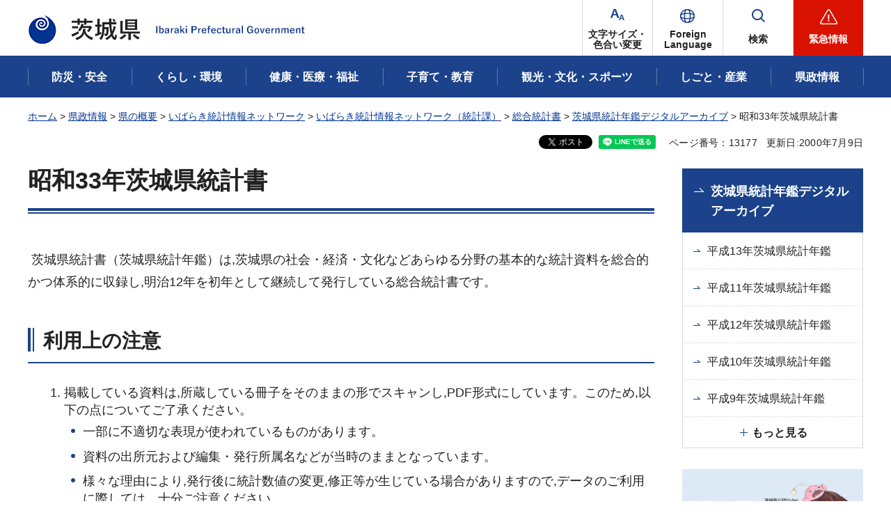

--- FILE ---
content_type: text/html
request_url: http://www.pref.ibaraki.jp.cache.yimg.jp/kikaku/tokei/fukyu/tokei/tokeisyo/nenkanarc/s33/index.html
body_size: 46921
content:
<?xml version="1.0" encoding="utf-8"?>
<!DOCTYPE html PUBLIC "-//W3C//DTD XHTML 1.0 Transitional//EN" "http://www.w3.org/TR/xhtml1/DTD/xhtml1-transitional.dtd">
<html xmlns="http://www.w3.org/1999/xhtml" lang="ja" xml:lang="ja" prefix="og: http://ogp.me/ns#">
<head>
<meta http-equiv="Content-Type" content="text/html; charset=utf-8">
<meta http-equiv="Content-Style-Type" content="text/css">
<meta http-equiv="Content-Script-Type" content="text/javascript">

<title>昭和33年茨城県統計書／茨城県</title>
<meta name="keywords" content="茨城県,統計書,年鑑,昭和33年">


<meta name="author" content="茨城県">
<meta property="og:title" content="昭和33年茨城県統計書">
<meta property="og:type" content="article">
<meta property="og:url" content="https://www.pref.ibaraki.jp/kikaku/tokei/fukyu/tokei/tokeisyo/nenkanarc/s33/index.html">
<meta property="og:image" content="https://www.pref.ibaraki.jp/shared/images/ogp/ibaraki_pr_logo.png">
<meta property="og:site_name" content="茨城県">
<meta property="og:locale" content="ja_JP">
<meta property="og:description" content="">

<meta property="fb:app_id" content="113012669228474">

<meta name="twitter:site" content="&#64;Ibaraki_Kouhou">
<meta name="twitter:card" content="summary">
<meta name="twitter:creator" content="&#64;Ibaraki_Kouhou">
<meta name="twitter:image:src" content="https://www.pref.ibaraki.jp/shared/images/ogp/ibaraki_tw_logo.png">
<meta name="twitter:description" content="茨城県公式ホームページ">

<meta name="viewport" content="width=device-width, maximum-scale=3.0">
<meta name="format-detection" content="telephone=no">
<link href="/shared/site_rn/style/default.css" rel="stylesheet" type="text/css" media="all">
<link href="/shared/site_rn/style/layout.css" rel="stylesheet" type="text/css" media="all">
<link href="/shared/templates/free_rn/style/edit.css" rel="stylesheet" type="text/css" media="all">    
<link href="/shared/site_rn/style/smartphone.css" rel="stylesheet" media="all" type="text/css" class="mc_css">
<link href="/shared/templates/free_rn/style/edit_sp.css" rel="stylesheet" media="all" type="text/css" class="mc_css">
<link href="/shared/site_rn/images/favicon/favicon.ico" rel="icon">
<link href="/shared/site_rn/images/favicon/apple-touch-icon-precomposed.png" rel="apple-touch-icon-precomposed">
<script type="text/javascript" src="/shared/site_rn/js/jquery.js"></script>
<script type="text/javascript" src="/shared/site_rn/js/setting.js"></script>


</head>
<body class="format_free no_javascript">
<script type="text/javascript" src="/shared/site_rn/js/init.js"></script>
<div id="tmp_wrapper">
<noscript>
<p>このサイトではJavaScriptを使用したコンテンツ・機能を提供しています。JavaScriptを有効にするとご利用いただけます。</p>
</noscript>
<p><a href="#tmp_honbun" class="skip">本文へスキップします。</a></p>
<div id="tmp_wrap_header">

<div id="tmp_header">
<div class="container">
<div class="header_inner">
<div id="tmp_hlogo">
<p><a href="/index.html"><span>茨城県</span></a></p>
</div>
<div id="tmp_hnavi_s">
<ul>
	<li id="tmp_hnavi_fchange"><a href="/ac.html"><span>文字サイズ・<br>
	色合い変更</span></a></li>
	<li id="tmp_hnavi_lmenu"><a href="/site/foreign-language/index.html" lang="en" xml:lang="en"><span>Foreign<br>
	Language</span></a>
	<div id="tmp_sma_language" class="sma_sch wrap_sma_sch">
	<div class="container">
	<div class="sma_sch_inner">
	<div class="sma_lmenu_wrap">
	<ul class="lang_list">
	</ul>
	<p class="load_more"><a href="javascript:void(0)"><span lang="en" xml:lang="en">Other Language</span></a></p>
	</div>
	</div>
	</div>
	</div>
	</li>
	<li id="tmp_hnavi_msearch"><a href="/search.html"><span>検索</span></a>
	<div id="tmp_sma_msearch" class="sma_sch wrap_sma_sch">
	<div class="container">
	<div class="sma_sch_inner">
	<div class="section_search_wrap">
	<div class="search_wrap_radio">
	<div class="label_radio_ttl">
	<p><input checked="checked" id="tmp_label_sma_keyword" name="radio_search_sma" type="radio"> <label for="tmp_label_sma_keyword">語句で検索</label></p>
	<p><input id="tmp_label_sma_pagenumber" name="radio_search_sma" type="radio"> <label for="tmp_label_sma_pagenumber">ページ番号で検索</label></p>
	</div>
	<div class="wrap_input_search">
	<div id="tmp_menu_sma_search">
	<form action="/search.html" id="tmp_menu_sma_gsearch" name="tmp_menu_sma_gsearch">
	<div class="wrap_sch_box">
	<p class="sch_ttl"><label for="tmp_query">語句で検索</label></p>
	<p class="sch_box"><input id="tmp_query" name="q" size="31" type="text"></p>
	<p class="sch_btn"><input id="tmp_sch_sma_btn" name="sa" type="submit" value="検索"></p>
	</div>
	<div class="wrap_sch_box">
	<p id="tmp_menu_search_sma_hidden"><input name="cx" type="hidden" value="003582114934913409157:uopnni-avto"> <input name="ie" type="hidden" value="UTF-8"> <input name="cof" type="hidden" value="FORID:9"></p>
	</div>
	</form>
	</div>
	<div id="tmp_menu_search_sma_id">
	<form action="#" id="tmp_menu_search_form_id" name="tmp_menu_search_form_id">
	<div class="wrap_sch_row">
	<div class="wrap_sch_box">
	<p class="sch_ttl"><label for="id_search_sma_txt">ページ番号で検索</label></p>
	<p class="sch_box"><input id="id_search_sma_txt" name="q" size="31" type="text"></p>
	<p class="sch_btn"><input id="id_search_sma_btn" name="sa" type="submit" value="検索"></p>
	</div>
	</div>
	</form>
	</div>
	<div class="search_method">
	<p><a href="/kensaku.html">検索の仕方</a></p>
	</div>
	</div>
	</div>
	</div>
	<div id="tmp_purose_menu" class="section_search_purose">
	<div class="main_ttl_common">
	<p>目的から探す</p>
	</div>
	</div>
	<div class="search_organization">
	<p><a href="/soshiki/index.html"><span>組織から探す</span></a></p>
	</div>
	<p class="close_btn"><a href="javascript:void(0);"><span>閉じる</span></a></p>
	</div>
	</div>
	</div>
	</li>
	<li id="tmp_hnavi_rmenu"><a href="javascript:void(0)"><span>緊急情報</span></a>
	<div id="tmp_sma_emergency" class="sma_sch wrap_sma_emergency">
	<div class="sma_emergency_wrap">
	<div class="container">
	<div class="sma_emergency_inner">
	<div class="emergency_wrap">
	<div class="emergency_ttl">
	<p>緊急情報</p>
	</div>
	<div class="emergency_cnt">
	<p class="no_emergency">現在、情報はありません。</p>
	<ul class="emergency_btn_list">
		<li class="emergency_list_link"><a href="/important.html">緊急情報一覧を見る</a></li>
		<li class="emergency_list_link"><a href="/important_rss.xml">緊急情報一覧RSS</a></li>
	</ul>
	</div>
	</div>
	<p class="close_btn"><a href="javascript:void(0);"><span>閉じる</span></a></p>
	</div>
	</div>
	</div>
	</div>
	</li>
</ul>
</div>
</div>
</div>
<div id="tmp_hnavi_bottom">
<ul>
	<li id="tmp_hnavi_cate"><a href="javascript:void(0);">分類から探す</a>
	<div id="tmp_sma_cate" class="wrap_sma_menu">
	<div class="container">&nbsp;</div>
	</div>
	</li>
	<li id="tmp_hnavi_purpose"><a href="javascript:void(0);">目的から探す</a>
	<div id="tmp_sma_purpose" class="wrap_sma_menu">
	<div class="container">&nbsp;</div>
	</div>
	</li>
	<li id="tmp_hnavi_organization"><a href="/soshiki/index.html">組織から探す</a></li>
</ul>
</div>
</div>


<div id="tmp_gnavi">
<div class="container">
<div class="gnavi">
<ul>
	<li class="glist1"><a href="/bousaianzen/index.html"><span>防災・安全</span></a></li>
	<li class="glist2"><a href="/kurasu/index.html"><span>くらし・環境</span></a></li>
	<li class="glist3"><a href="/kenkouiryou/index.html"><span>健康・医療・福祉</span></a></li>
	<li class="glist4"><a href="/manabu/index.html"><span>子育て・教育</span></a></li>
	<li class="glist5"><a href="/tanoshimu/index.html"><span>観光・文化・スポーツ</span></a></li>
	<li class="glist6"><a href="/tsukuru/index.html"><span>しごと・産業</span></a></li>
	<li class="glist7"><a href="/shiru/index.html"><span>県政情報</span></a></li>
</ul>
</div>
</div>
</div>

</div>
<div id="tmp_wrap_main" class="column_rnavi">
<div class="container">
<div id="tmp_pankuzu">
<p><a href="/index.html">ホーム</a> &gt; <a href="/shiru/index.html">県政情報</a> &gt; <a href="/shiru/annai/index.html">県の概要</a> &gt; <a href="/shiru/kankobutsu-tokeidata/ibaraki-tokeijoho-network/index.html">いばらき統計情報ネットワーク</a> &gt; <a href="/kikaku/tokei/fukyu/tokei/index.html">いばらき統計情報ネットワーク（統計課）</a> &gt; <a href="/kikaku/tokei/fukyu/tokei/tokeisyo/index.html">総合統計書</a> &gt; <a href="/kikaku/tokei/fukyu/tokei/tokeisyo/nenkanarc/index.html">茨城県統計年鑑デジタルアーカイブ</a> &gt; 昭和33年茨城県統計書</p>
</div>
<div id="tmp_wrap_custom_update">
<div id="tmp_custom_update">

<div id="tmp_social_plugins">
<div class="social_media_btn facebook_btn">シェアする</div>
<div class="social_media_btn twitter_btn">ポスト</div>
<div class="social_media_btn line_btn">LINEで送る</div>
</div>


<p id="tmp_pageid">ページ番号：13177</p>
<p id="tmp_update">更新日:2000年7月9日</p>

</div>
</div>
<div id="tmp_main">
<div class="wrap_col_main">
<div class="col_main">
<p id="tmp_honbun" class="skip">ここから本文です。</p>
<div id="tmp_contents">
<h1>昭和33年茨城県統計書</h1>
<p><a id="content">&nbsp;</a>茨城県統計書（茨城県統計年鑑）は,茨城県の社会・経済・文化などあらゆる分野の基本的な統計資料を総合的かつ体系的に収録し,明治12年を初年として継続して発行している総合統計書です。</p>
<h2>利用上の注意</h2>
<ol>
    <li>掲載している資料は,所蔵している冊子をそのままの形でスキャンし,PDF形式にしています。このため,以下の点についてご了承ください。
    <ul>
        <li>一部に不適切な表現が使われているものがあります。 </li>
        <li>資料の出所元および編集・発行所属名などが当時のままとなっています。 </li>
        <li>様々な理由により,発行後に統計数値の変更,修正等が生じている場合がありますので,データのご利用に際しては、十分ご注意ください。 </li>
        <li>落丁,乱丁や汚れの目立つページがあります。 </li>
    </ul>
    </li>
    <li>本統計資料の収録データの利用は、利用者の責任において行ってください。 </li>
    <li>ファイルによってはダウンロードに時間がかかる場合がありますので、ご注意ください。 </li>
</ol>
<p align="right"><a href="#content">ページの先頭に戻る</a></p>
<h2>ダウンロードファイル一覧</h2>
<ul class="noicon">
    <li><a href="/kikaku/tokei/fukyu/tokei/tokeisyo/nenkanarc/s33/documents/nenkanarcs33-00-3hanrei.pdf" class="icon_pdf">凡例（PDF：19キロバイト）</a> </li>
    <li><a href="/kikaku/tokei/fukyu/tokei/tokeisyo/nenkanarc/s33/documents/nenkanarcs33-00-4mokuji.pdf" class="icon_pdf">目次（PDF：179キロバイト）</a> </li>
    <li><a href="/kikaku/tokei/fukyu/tokei/tokeisyo/nenkanarc/s33/documents/nenkanarcs33-00-5seigo.pdf" class="icon_pdf">正誤表（PDF：29キロバイト）</a> </li>
    <li><a href="/kikaku/tokei/fukyu/tokei/tokeisyo/nenkanarc/s33/documents/nenkanarcs33-01tochi.pdf" class="icon_pdf">1.土地および気候（PDF：325キロバイト）</a> </li>
    <li><a href="/kikaku/tokei/fukyu/tokei/tokeisyo/nenkanarc/s33/documents/nenkanarcs33-02jinko.pdf" class="icon_pdf">2.人口（PDF：237キロバイト）</a> </li>
    <li><a href="/kikaku/tokei/fukyu/tokei/tokeisyo/nenkanarc/s33/documents/nenkanarcs33-03jigyosyo.pdf" class="icon_pdf">3.事業所（PDF：236キロバイト）</a> </li>
    <li><a href="/kikaku/tokei/fukyu/tokei/tokeisyo/nenkanarc/s33/documents/nenkanarcs33-04nougyo.pdf" class="icon_pdf">4.農業（PDF：1,997キロバイト）</a> </li>
    <li><a href="/kikaku/tokei/fukyu/tokei/tokeisyo/nenkanarc/s33/documents/nenkanarcs33-05ringyo.pdf" class="icon_pdf">5.林業（PDF：219キロバイト）</a> </li>
    <li><a href="/kikaku/tokei/fukyu/tokei/tokeisyo/nenkanarc/s33/documents/nenkanarcs33-06suisan.pdf" class="icon_pdf">6.水産業（PDF：171キロバイト）</a> </li>
    <li><a href="/kikaku/tokei/fukyu/tokei/tokeisyo/nenkanarc/s33/documents/nenkanarcs33-07kokou.pdf" class="icon_pdf">7.工鉱業（PDF：1,675キロバイト）</a> </li>
    <li><a href="/kikaku/tokei/fukyu/tokei/tokeisyo/nenkanarc/s33/documents/nenkanarcs33-08unyu.pdf" class="icon_pdf">8.運輸通信およびガス電気水道業（PDF：371キロバイト）</a> </li>
    <li><a href="/kikaku/tokei/fukyu/tokei/tokeisyo/nenkanarc/s33/documents/nenkanarcs33-09kenchiku.pdf" class="icon_pdf">9.建築（PDF：87キロバイト）</a> </li>
    <li><a href="/kikaku/tokei/fukyu/tokei/tokeisyo/nenkanarc/s33/documents/nenkanarcs33-10syogyo.pdf" class="icon_pdf">10.商業金融および物価（PDF：950キロバイト）</a> </li>
    <li><a href="/kikaku/tokei/fukyu/tokei/tokeisyo/nenkanarc/s33/documents/nenkanarcs33-11rodo.pdf" class="icon_pdf">11.労働及び社会保障（PDF：750キロバイト）</a> </li>
    <li><a href="/kikaku/tokei/fukyu/tokei/tokeisyo/nenkanarc/s33/documents/nenkanarcs33-12kenminsyotoku.pdf" class="icon_pdf">12.県民所得（PDF：98キロバイト）</a> </li>
    <li><a href="/kikaku/tokei/fukyu/tokei/tokeisyo/nenkanarc/s33/documents/nenkanarcs33-13zaisei.pdf" class="icon_pdf">13.財政および選挙（PDF：293キロバイト）</a> </li>
    <li><a href="/kikaku/tokei/fukyu/tokei/tokeisyo/nenkanarc/s33/documents/nenkanarcs33-14kyoiku.pdf" class="icon_pdf">14.教育（PDF：913キロバイト）</a> </li>
    <li><a href="/kikaku/tokei/fukyu/tokei/tokeisyo/nenkanarc/s33/documents/nenkanarcs33-15bunka.pdf" class="icon_pdf">15.文化（PDF：111キロバイト）</a> </li>
    <li><a href="/kikaku/tokei/fukyu/tokei/tokeisyo/nenkanarc/s33/documents/nenkanarcs33-16eisei.pdf" class="icon_pdf">16.衛生（PDF：373キロバイト）</a> </li>
    <li><a href="/kikaku/tokei/fukyu/tokei/tokeisyo/nenkanarc/s33/documents/nenkanarcs33-17shihou.pdf" class="icon_pdf">17.司法および警察消防（PDF：559キロバイト）</a> </li>
    <li><a href="/kikaku/tokei/fukyu/tokei/tokeisyo/nenkanarc/s33/documents/nenkanarcs33-18saigai.pdf" class="icon_pdf">18.災害および事故（PDF：242キロバイト）</a> </li>
</ul>
<p align="right"><a href="#content">ページの先頭に戻る</a></p>


</div>
<div id="tmp_inquiry">
<div id="tmp_inquiry_ttl">
<h2>このページに関するお問い合わせ</h2>
</div>
<div id="tmp_inquiry_cnt">
<form method="post" action="https://www.pref.ibaraki.jp/cgi-bin/simple_faq/form.cgi">
<div class="inquiry_parts">
<p class="inquiry_name">政策企画部統計課普及情報</p>
<p> 〒310-8555&nbsp;茨城県水戸市笠原町978番6</p>
<div class="inq_number">
<p class="inquiry_tel">電話番号：029-301-2637</p>
<p>FAX番号：029-301-2669</p>
</div>
<p class="submit"><button type="submit" class="inquiry_btn">お問い合わせフォーム</button></p>
</div>
<p>
<input type="hidden" name="code" value="103070020">
<input type="hidden" name="dept" value="9587:9172:8840:8342:8674:5271:9255:9421:8342:8425:3777:8674:8093:8010:9421:8010:8840:8674:3777:8923:8508:3777:8757:9255">
<input type="hidden" name="page" value="/kikaku/tokei/fukyu/tokei/tokeisyo/nenkanarc/s33/index.html">
<input type="hidden" name="ENQ_RETURN_MAIL_SEND_FLG" value="1">
<input type="hidden" name="publish_ssl_flg" value="1">
</p>
</form>
</div>
</div>

<div id="tmp_feedback">
<div id="tmp_feedback_ttl">
<h2>より良いウェブサイトにするためにみなさまのご意見をお聞かせください</h2>
</div>
<div id="tmp_feedback_cnt">
<form action="/cgi-bin/feedback/feedback.cgi" id="feedback" method="post">
<p><input name="page_id" type="hidden" value="13177"><input name="page_title" type="hidden" value="昭和33年茨城県統計書"><input name="page_url" type="hidden" value="https://www.pref.ibaraki.jp/kikaku/tokei/fukyu/tokei/tokeisyo/nenkanarc/s33/index.html"><input name="item_cnt" type="hidden" value="2"></p>
<fieldset><legend>質問：このページの情報は役に立ちましたか？</legend>
<p><input id="que1_1" name="item_1" type="radio" value="役に立った"><label for="que1_1">1：役に立った</label></p>
<p><input id="que1_2" name="item_1" type="radio" value="ふつう"><label for="que1_2">2：ふつう</label></p>
<p><input id="que1_3" name="item_1" type="radio" value="役に立たなかった"><label for="que1_3">3：役に立たなかった</label></p>
<p><input name="label_1" type="hidden" value="質問：このページの情報は役に立ちましたか？"><input name="nes_1" type="hidden" value="1"><input name="img_1" type="hidden"><input name="img_alt_1" type="hidden"><input name="mail_1" type="hidden" value="0"></p>
</fieldset>
<fieldset><legend>質問：このページは見つけやすかったですか？</legend>
<p><input id="que2_1" name="item_2" type="radio" value="見つけやすかった"><label for="que2_1">1：見つけやすかった</label></p>
<p><input id="que2_2" name="item_2" type="radio" value="ふつう"><label for="que2_2">2：ふつう</label></p>
<p><input id="que2_3" name="item_2" type="radio" value="見つけにくかった"><label for="que2_3">3：見つけにくかった</label></p>
<p><input name="label_2" type="hidden" value="質問：このページは見つけやすかったですか？"><input name="nes_2" type="hidden" value="1"><input name="img_2" type="hidden"><input name="img_alt_2" type="hidden"><input name="mail_2" type="hidden" value="0"></p>
</fieldset>
<p class="submit"><input type="submit" value="送信"></p>
</form>
</div>
</div>

</div>
</div>
<div class="wrap_col_rgt_navi">
<div class="col_rgt_navi">

<div id="tmp_rnavi">
<div id="tmp_rnavi_ttl">
<p><a href="/kikaku/tokei/fukyu/tokei/tokeisyo/nenkanarc/index.html">茨城県統計年鑑デジタルアーカイブ</a></p>
 
</div>
<div id="tmp_rnavi_cnt">
<ul>
<li><a href="/kikaku/tokei/fukyu/tokei/tokeisyo/nenkanarc/h13/index.html">平成13年茨城県統計年鑑</a></li>
<li><a href="/kikaku/tokei/fukyu/tokei/tokeisyo/nenkanarc/h11/index.html">平成11年茨城県統計年鑑</a></li>
<li><a href="/kikaku/tokei/fukyu/tokei/tokeisyo/nenkanarc/h12/index.html">平成12年茨城県統計年鑑</a></li>
<li><a href="/kikaku/tokei/fukyu/tokei/tokeisyo/nenkanarc/h10/index.html">平成10年茨城県統計年鑑</a></li>
<li><a href="/kikaku/tokei/fukyu/tokei/tokeisyo/nenkanarc/h09/index.html">平成9年茨城県統計年鑑</a></li>
<li><a href="/kikaku/tokei/fukyu/tokei/tokeisyo/nenkanarc/h08/index.html">平成8年茨城県統計年鑑</a></li>
<li><a href="/kikaku/tokei/fukyu/tokei/tokeisyo/nenkanarc/s47/index.html">昭和47年茨城県統計年鑑</a></li>
<li><a href="/kikaku/tokei/fukyu/tokei/tokeisyo/nenkanarc/s48/index.html">昭和48年茨城県統計年鑑</a></li>
<li><a href="/kikaku/tokei/fukyu/tokei/tokeisyo/nenkanarc/s49/index.html">昭和49年茨城県統計年鑑</a></li>
<li><a href="/kikaku/tokei/fukyu/tokei/tokeisyo/nenkanarc/s50/index.html">昭和50年茨城県統計年鑑</a></li>
<li><a href="/kikaku/tokei/fukyu/tokei/tokeisyo/nenkanarc/s45/index.html">昭和45年茨城県統計年鑑</a></li>
<li><a href="/kikaku/tokei/fukyu/tokei/tokeisyo/nenkanarc/h01/index.html">平成元年茨城県統計年鑑</a></li>
<li><a href="/kikaku/tokei/fukyu/tokei/tokeisyo/nenkanarc/s51/index.html">昭和51年茨城県統計年鑑</a></li>
<li><a href="/kikaku/tokei/fukyu/tokei/tokeisyo/nenkanarc/s46/index.html">昭和46年茨城県統計年鑑</a></li>
<li><a href="/kikaku/tokei/fukyu/tokei/tokeisyo/nenkanarc/h03/index.html">平成3年茨城県統計年鑑</a></li>
<li><a href="/kikaku/tokei/fukyu/tokei/tokeisyo/nenkanarc/s63/index.html">昭和63年茨城県統計年鑑</a></li>
<li><a href="/kikaku/tokei/fukyu/tokei/tokeisyo/nenkanarc/s62/index.html">昭和62年茨城県統計年鑑</a></li>
<li><a href="/kikaku/tokei/fukyu/tokei/tokeisyo/nenkanarc/s61/index.html">昭和61年茨城県統計年鑑</a></li>
<li><a href="/kikaku/tokei/fukyu/tokei/tokeisyo/nenkanarc/h02/index.html">平成2年茨城県統計年鑑</a></li>
<li><a href="/kikaku/tokei/fukyu/tokei/tokeisyo/nenkanarc/h04/index.html">平成4年茨城県統計年鑑</a></li>
<li><a href="/kikaku/tokei/fukyu/tokei/tokeisyo/nenkanarc/h07/index.html">平成7年茨城県統計年鑑</a></li>
<li><a href="/kikaku/tokei/fukyu/tokei/tokeisyo/nenkanarc/h06/index.html">平成6年茨城県統計年鑑</a></li>
<li><a href="/kikaku/tokei/fukyu/tokei/tokeisyo/nenkanarc/h05/index.html">平成5年茨城県統計年鑑</a></li>
<li><a href="/kikaku/tokei/fukyu/tokei/tokeisyo/nenkanarc/s60/index.html">昭和60年茨城県統計年鑑</a></li>
<li><a href="/kikaku/tokei/fukyu/tokei/tokeisyo/nenkanarc/s59/index.html">昭和59年茨城県統計年鑑</a></li>
<li><a href="/kikaku/tokei/fukyu/tokei/tokeisyo/nenkanarc/s57/index.html">昭和57年茨城県統計年鑑</a></li>
<li><a href="/kikaku/tokei/fukyu/tokei/tokeisyo/nenkanarc/s56/index.html">昭和56年茨城県統計年鑑</a></li>
<li><a href="/kikaku/tokei/fukyu/tokei/tokeisyo/nenkanarc/s55/index.html">昭和55年茨城県統計年鑑</a></li>
<li><a href="/kikaku/tokei/fukyu/tokei/tokeisyo/nenkanarc/s52/index.html">昭和52年茨城県統計年鑑</a></li>
<li><a href="/kikaku/tokei/fukyu/tokei/tokeisyo/nenkanarc/s53/index.html">昭和53年茨城県統計年鑑</a></li>
<li><a href="/kikaku/tokei/fukyu/tokei/tokeisyo/nenkanarc/s54/index.html">昭和54年茨城県統計年鑑</a></li>
<li><a href="/kikaku/tokei/fukyu/tokei/tokeisyo/nenkanarc/s58/index.html">昭和58年茨城県統計年鑑</a></li>
<li><a href="/kikaku/tokei/fukyu/tokei/tokeisyo/nenkanarc/s29/index.html">昭和29年茨城県統計書</a></li>
<li><a href="/kikaku/tokei/fukyu/tokei/tokeisyo/nenkanarc/s43/index.html">昭和43年茨城県統計書</a></li>
<li><a href="/kikaku/tokei/fukyu/tokei/tokeisyo/nenkanarc/s30/index.html">昭和30年茨城県統計書</a></li>
<li><a href="/kikaku/tokei/fukyu/tokei/tokeisyo/nenkanarc/s39/index.html">昭和39年茨城県統計書</a></li>
<li><a href="/kikaku/tokei/fukyu/tokei/tokeisyo/nenkanarc/s38/index.html">昭和38年茨城県統計書</a></li>
<li><a href="/kikaku/tokei/fukyu/tokei/tokeisyo/nenkanarc/s40/index.html">昭和40年茨城県統計書</a></li>
<li><a href="/kikaku/tokei/fukyu/tokei/tokeisyo/nenkanarc/s41/index.html">昭和41年茨城県統計書</a></li>
<li><a href="/kikaku/tokei/fukyu/tokei/tokeisyo/nenkanarc/s42/index.html">昭和42年茨城県統計書</a></li>
<li><a href="/kikaku/tokei/fukyu/tokei/tokeisyo/nenkanarc/s31/index.html">昭和31年茨城県統計書</a></li>
<li><a href="/kikaku/tokei/fukyu/tokei/tokeisyo/nenkanarc/s37/index.html">昭和37年茨城県統計書</a></li>
<li><a href="/kikaku/tokei/fukyu/tokei/tokeisyo/nenkanarc/s33/index.html">昭和33年茨城県統計書</a></li>
<li><a href="/kikaku/tokei/fukyu/tokei/tokeisyo/nenkanarc/s32/index.html">昭和32年茨城県統計書</a></li>
<li><a href="/kikaku/tokei/fukyu/tokei/tokeisyo/nenkanarc/s34/index.html">昭和34年茨城県統計書</a></li>
<li><a href="/kikaku/tokei/fukyu/tokei/tokeisyo/nenkanarc/s35/index.html">昭和35年茨城県統計書</a></li>
<li><a href="/kikaku/tokei/fukyu/tokei/tokeisyo/nenkanarc/s36/index.html">昭和36年茨城県統計書</a></li>
<li><a href="/kikaku/tokei/fukyu/tokei/tokeisyo/nenkanarc/s25/index.html">昭和25年茨城県統計書</a></li>
<li><a href="/kikaku/tokei/fukyu/tokei/tokeisyo/nenkanarc/s28/index.html">昭和28年茨城県統計書</a></li>
<li><a href="/kikaku/tokei/fukyu/tokei/tokeisyo/nenkanarc/s26/index.html">昭和26年茨城県統計書</a></li>
<li><a href="/kikaku/tokei/fukyu/tokei/tokeisyo/nenkanarc/s27/index.html">昭和27年茨城県統計書</a></li>
<li><a href="/kikaku/tokei/fukyu/tokei/tokeisyo/nenkanarc/s14-1/index.html">昭和14年茨城県統計書（第1編）</a></li>
<li><a href="/kikaku/tokei/fukyu/tokei/tokeisyo/nenkanarc/s14-3/index.html">昭和14年茨城県統計書（第3編）</a></li>
<li><a href="/kikaku/tokei/fukyu/tokei/tokeisyo/nenkanarc/s14-4/index.html">昭和14年茨城県統計書（第4編）</a></li>
<li><a href="/kikaku/tokei/fukyu/tokei/tokeisyo/nenkanarc/s13-4/index.html">昭和13年茨城県統計書（第4編）</a></li>
<li><a href="/kikaku/tokei/fukyu/tokei/tokeisyo/nenkanarc/s13-3/index.html">昭和13年茨城県統計書（第3編）</a></li>
<li><a href="/kikaku/tokei/fukyu/tokei/tokeisyo/nenkanarc/s13-2/index.html">昭和13年茨城県統計書（第2編）</a></li>
<li><a href="/kikaku/tokei/fukyu/tokei/tokeisyo/nenkanarc/s13-1/index.html">昭和13年茨城県統計書（第1編）</a></li>
<li><a href="/kikaku/tokei/fukyu/tokei/tokeisyo/nenkanarc/s12-4/index.html">昭和12年茨城県統計書（第4編）</a></li>
<li><a href="/kikaku/tokei/fukyu/tokei/tokeisyo/nenkanarc/s12-3/index.html">昭和12年茨城県統計書（第3編）</a></li>
<li><a href="/kikaku/tokei/fukyu/tokei/tokeisyo/nenkanarc/s12-2/index.html">昭和12年茨城県統計書（第2編）</a></li>
<li><a href="/kikaku/tokei/fukyu/tokei/tokeisyo/nenkanarc/s12-1/index.html">昭和12年茨城県統計書（第1編）</a></li>
<li><a href="/kikaku/tokei/fukyu/tokei/tokeisyo/nenkanarc/s11-4/index.html">昭和11年茨城県統計書（第4編）</a></li>
<li><a href="/kikaku/tokei/fukyu/tokei/tokeisyo/nenkanarc/s11-3/index.html">昭和11年茨城県統計書（第3編）</a></li>
<li><a href="/kikaku/tokei/fukyu/tokei/tokeisyo/nenkanarc/s11-2/index.html">昭和11年茨城県統計書（第2編）</a></li>
<li><a href="/kikaku/tokei/fukyu/tokei/tokeisyo/nenkanarc/s11-1/index.html">昭和11年茨城県統計書（第1編）</a></li>
<li><a href="/kikaku/tokei/fukyu/tokei/tokeisyo/nenkanarc/s10-4/index.html">昭和10年茨城県統計書（第4編）</a></li>
<li><a href="/kikaku/tokei/fukyu/tokei/tokeisyo/nenkanarc/s10-3/index.html">昭和10年茨城県統計書（第3編）</a></li>
<li><a href="/kikaku/tokei/fukyu/tokei/tokeisyo/nenkanarc/s10-2/index.html">昭和10年茨城県統計書（第2編）</a></li>
<li><a href="/kikaku/tokei/fukyu/tokei/tokeisyo/nenkanarc/s10-1/index.html">昭和10年茨城県統計書（第1編）</a></li>
<li><a href="/kikaku/tokei/fukyu/tokei/tokeisyo/nenkanarc/s09-4/index.html">昭和9年茨城県統計書（第4編）</a></li>
<li><a href="/kikaku/tokei/fukyu/tokei/tokeisyo/nenkanarc/s09-3/index.html">昭和9年茨城県統計書（第3編）</a></li>
<li><a href="/kikaku/tokei/fukyu/tokei/tokeisyo/nenkanarc/s09-2/index.html">昭和9年茨城県統計書（第2編）</a></li>
<li><a href="/kikaku/tokei/fukyu/tokei/tokeisyo/nenkanarc/s09-1/index.html">昭和9年茨城県統計書（第1編）</a></li>
<li><a href="/kikaku/tokei/fukyu/tokei/tokeisyo/nenkanarc/s08-4/index.html">昭和8年茨城県統計書（第4編）</a></li>
<li><a href="/kikaku/tokei/fukyu/tokei/tokeisyo/nenkanarc/s08-3/index.html">昭和8年茨城県統計書（第3編）</a></li>
<li><a href="/kikaku/tokei/fukyu/tokei/tokeisyo/nenkanarc/s08-2/index.html">昭和8年茨城県統計書（第2編）</a></li>
<li><a href="/kikaku/tokei/fukyu/tokei/tokeisyo/nenkanarc/s08-1/index.html">昭和8年茨城県統計書（第1編）</a></li>
<li><a href="/kikaku/tokei/fukyu/tokei/tokeisyo/nenkanarc/s07-4/index.html">昭和7年茨城県統計書（第4編）</a></li>
<li><a href="/kikaku/tokei/fukyu/tokei/tokeisyo/nenkanarc/s07-3/index.html">昭和7年茨城県統計書（第3編）</a></li>
<li><a href="/kikaku/tokei/fukyu/tokei/tokeisyo/nenkanarc/s07-2/index.html">昭和7年茨城県統計書（第2編）</a></li>
<li><a href="/kikaku/tokei/fukyu/tokei/tokeisyo/nenkanarc/s07-1/index.html">昭和7年茨城県統計書（第1編）</a></li>
<li><a href="/kikaku/tokei/fukyu/tokei/tokeisyo/nenkanarc/s06-4/index.html">昭和6年茨城県統計書（第4編）</a></li>
<li><a href="/kikaku/tokei/fukyu/tokei/tokeisyo/nenkanarc/s06-2/index.html">昭和6年茨城県統計書（第2編）</a></li>
<li><a href="/kikaku/tokei/fukyu/tokei/tokeisyo/nenkanarc/s06-1/index.html">昭和6年茨城県統計書（第1編）</a></li>
<li><a href="/kikaku/tokei/fukyu/tokei/tokeisyo/nenkanarc/s05-4/index.html">昭和5年茨城県統計書（第4編）</a></li>
<li><a href="/kikaku/tokei/fukyu/tokei/tokeisyo/nenkanarc/s05-3/index.html">昭和5年茨城県統計書（第3編）</a></li>
<li><a href="/kikaku/tokei/fukyu/tokei/tokeisyo/nenkanarc/s05-2/index.html">昭和5年茨城県統計書（第2編）</a></li>
<li><a href="/kikaku/tokei/fukyu/tokei/tokeisyo/nenkanarc/s05-1/index.html">昭和5年茨城県統計書（第1編）</a></li>
<li><a href="/kikaku/tokei/fukyu/tokei/tokeisyo/nenkanarc/s04-4/index.html">昭和4年茨城県統計書（第4編）</a></li>
<li><a href="/kikaku/tokei/fukyu/tokei/tokeisyo/nenkanarc/s04-3/index.html">昭和4年茨城県統計書（第3編）</a></li>
<li><a href="/kikaku/tokei/fukyu/tokei/tokeisyo/nenkanarc/s04-2/index.html">昭和4年茨城県統計書（第2編）</a></li>
<li><a href="/kikaku/tokei/fukyu/tokei/tokeisyo/nenkanarc/s04-1/index.html">昭和4年茨城県統計書（第1編）</a></li>
<li><a href="/kikaku/tokei/fukyu/tokei/tokeisyo/nenkanarc/s03-4/index.html">昭和3年茨城県統計書（第4編）</a></li>
<li><a href="/kikaku/tokei/fukyu/tokei/tokeisyo/nenkanarc/s03-3/index.html">昭和3年茨城県統計書（第3編）</a></li>
<li><a href="/kikaku/tokei/fukyu/tokei/tokeisyo/nenkanarc/s03-2/index.html">昭和3年茨城県統計書（第2編）</a></li>
<li><a href="/kikaku/tokei/fukyu/tokei/tokeisyo/nenkanarc/s03-1/index.html">昭和3年茨城県統計書（第1編）</a></li>
<li><a href="/kikaku/tokei/fukyu/tokei/tokeisyo/nenkanarc/s02-4/index.html">昭和2年茨城県統計書（第4編）</a></li>
<li><a href="/kikaku/tokei/fukyu/tokei/tokeisyo/nenkanarc/s02-3/index.html">昭和2年茨城県統計書（第3編）</a></li>
<li><a href="/kikaku/tokei/fukyu/tokei/tokeisyo/nenkanarc/s02-2/index.html">昭和2年茨城県統計書（第2編）</a></li>
<li><a href="/kikaku/tokei/fukyu/tokei/tokeisyo/nenkanarc/s02-1/index.html">昭和2年茨城県統計書（第1編）</a></li>
<li><a href="/kikaku/tokei/fukyu/tokei/tokeisyo/nenkanarc/s01-4/index.html">大正15年・昭和元年茨城県統計書（第4編）</a></li>
<li><a href="/kikaku/tokei/fukyu/tokei/tokeisyo/nenkanarc/s01-3/index.html">大正15年・昭和元年茨城県統計書（第3編）</a></li>
<li><a href="/kikaku/tokei/fukyu/tokei/tokeisyo/nenkanarc/s01-2/index.html">大正15年・昭和元年茨城県統計書（第2編）</a></li>
<li><a href="/kikaku/tokei/fukyu/tokei/tokeisyo/nenkanarc/s01-1/index.html">大正15年・昭和元年茨城県統計書（第1編）</a></li>
<li><a href="/kikaku/tokei/fukyu/tokei/tokeisyo/nenkanarc/t14-4/index.html">大正14年茨城県統計書（第4編）</a></li>
<li><a href="/kikaku/tokei/fukyu/tokei/tokeisyo/nenkanarc/t14-3/index.html">大正14年茨城県統計書（第3編）</a></li>
<li><a href="/kikaku/tokei/fukyu/tokei/tokeisyo/nenkanarc/t14-2/index.html">大正14年茨城県統計書（第2編）</a></li>
<li><a href="/kikaku/tokei/fukyu/tokei/tokeisyo/nenkanarc/t14-1/index.html">大正14年茨城県統計書（第1編）</a></li>
<li><a href="/kikaku/tokei/fukyu/tokei/tokeisyo/nenkanarc/t13-4/index.html">大正13年茨城県統計書（第4編）</a></li>
<li><a href="/kikaku/tokei/fukyu/tokei/tokeisyo/nenkanarc/t13-3/index.html">大正13年茨城県統計書（第3編）</a></li>
<li><a href="/kikaku/tokei/fukyu/tokei/tokeisyo/nenkanarc/t13-2/index.html">大正13年茨城県統計書（第2編）</a></li>
<li><a href="/kikaku/tokei/fukyu/tokei/tokeisyo/nenkanarc/t13-1/index.html">大正13年茨城県統計書（第1編）</a></li>
<li><a href="/kikaku/tokei/fukyu/tokei/tokeisyo/nenkanarc/t12-4/index.html">大正12年茨城県統計書（第4編）</a></li>
<li><a href="/kikaku/tokei/fukyu/tokei/tokeisyo/nenkanarc/t12-3/index.html">大正12年茨城県統計書（第3編）</a></li>
<li><a href="/kikaku/tokei/fukyu/tokei/tokeisyo/nenkanarc/t12-2/index.html">大正12年茨城県統計書（第2編）</a></li>
<li><a href="/kikaku/tokei/fukyu/tokei/tokeisyo/nenkanarc/t12-1/index.html">大正12年茨城県統計書（第1編）</a></li>
<li><a href="/kikaku/tokei/fukyu/tokei/tokeisyo/nenkanarc/t11-4/index.html">大正11年茨城県統計書（第4編）</a></li>
<li><a href="/kikaku/tokei/fukyu/tokei/tokeisyo/nenkanarc/t11-3/index.html">大正11年茨城県統計書（第3編）</a></li>
<li><a href="/kikaku/tokei/fukyu/tokei/tokeisyo/nenkanarc/t11-2/index.html">大正11年茨城県統計書（第2編）</a></li>
<li><a href="/kikaku/tokei/fukyu/tokei/tokeisyo/nenkanarc/t11-1/index.html">大正11年茨城県統計書（第1編）</a></li>
<li><a href="/kikaku/tokei/fukyu/tokei/tokeisyo/nenkanarc/t10-4/index.html">大正10年茨城県統計書（第4編）</a></li>
<li><a href="/kikaku/tokei/fukyu/tokei/tokeisyo/nenkanarc/t10-3/index.html">大正10年茨城県統計書（第3編）</a></li>
<li><a href="/kikaku/tokei/fukyu/tokei/tokeisyo/nenkanarc/t10-2/index.html">大正10年茨城県統計書（第2編）</a></li>
<li><a href="/kikaku/tokei/fukyu/tokei/tokeisyo/nenkanarc/t10-1/index.html">大正10年茨城県統計書（第1編）</a></li>
<li><a href="/kikaku/tokei/fukyu/tokei/tokeisyo/nenkanarc/t09-4/index.html">大正9年茨城県統計書（第4編）</a></li>
<li><a href="/kikaku/tokei/fukyu/tokei/tokeisyo/nenkanarc/t09-3/index.html">大正9年茨城県統計書（第3編）</a></li>
<li><a href="/kikaku/tokei/fukyu/tokei/tokeisyo/nenkanarc/t09-2/index.html">大正9年茨城県統計書（第2編）</a></li>
<li><a href="/kikaku/tokei/fukyu/tokei/tokeisyo/nenkanarc/t09-1/index.html">大正9年茨城県統計書（第1編）</a></li>
<li><a href="/kikaku/tokei/fukyu/tokei/tokeisyo/nenkanarc/t08-4/index.html">大正8年茨城県統計書（第4編）</a></li>
<li><a href="/kikaku/tokei/fukyu/tokei/tokeisyo/nenkanarc/t08-3/index.html">大正8年茨城県統計書（第3編）</a></li>
<li><a href="/kikaku/tokei/fukyu/tokei/tokeisyo/nenkanarc/t08-2/index.html">大正8年茨城県統計書（第2編）</a></li>
<li><a href="/kikaku/tokei/fukyu/tokei/tokeisyo/nenkanarc/t08-1/index.html">大正8年茨城県統計書（第1編）</a></li>
<li><a href="/kikaku/tokei/fukyu/tokei/tokeisyo/nenkanarc/t07-4/index.html">大正7年茨城県統計書（第4編）</a></li>
<li><a href="/kikaku/tokei/fukyu/tokei/tokeisyo/nenkanarc/t07-3/index.html">大正7年茨城県統計書（第3編）</a></li>
<li><a href="/kikaku/tokei/fukyu/tokei/tokeisyo/nenkanarc/t07-2/index.html">大正7年茨城県統計書（第2編）</a></li>
<li><a href="/kikaku/tokei/fukyu/tokei/tokeisyo/nenkanarc/t07-1/index.html">大正7年茨城県統計書（第1編）</a></li>
<li><a href="/kikaku/tokei/fukyu/tokei/tokeisyo/nenkanarc/t06-4/index.html">大正6年茨城県統計書（第4編）</a></li>
<li><a href="/kikaku/tokei/fukyu/tokei/tokeisyo/nenkanarc/t06-3/index.html">大正6年茨城県統計書（第3編）</a></li>
<li><a href="/kikaku/tokei/fukyu/tokei/tokeisyo/nenkanarc/t06-2/index.html">大正6年茨城県統計書（第2編）</a></li>
<li><a href="/kikaku/tokei/fukyu/tokei/tokeisyo/nenkanarc/t06-1/index.html">大正6年茨城県統計書（第1編）</a></li>
<li><a href="/kikaku/tokei/fukyu/tokei/tokeisyo/nenkanarc/t05-4/index.html">大正5年茨城県統計書（第4編）</a></li>
<li><a href="/kikaku/tokei/fukyu/tokei/tokeisyo/nenkanarc/t05-3/index.html">大正5年茨城県統計書（第3編）</a></li>
<li><a href="/kikaku/tokei/fukyu/tokei/tokeisyo/nenkanarc/t05-2/index.html">大正5年茨城県統計書（第2編）</a></li>
<li><a href="/kikaku/tokei/fukyu/tokei/tokeisyo/nenkanarc/t05-1/index.html">大正5年茨城県統計書（第1編）</a></li>
<li><a href="/kikaku/tokei/fukyu/tokei/tokeisyo/nenkanarc/t04-4/index.html">大正4年茨城県統計書（第4編）</a></li>
<li><a href="/kikaku/tokei/fukyu/tokei/tokeisyo/nenkanarc/t04-3/index.html">大正4年茨城県統計書（第3編）</a></li>
<li><a href="/kikaku/tokei/fukyu/tokei/tokeisyo/nenkanarc/t04-2/index.html">大正4年茨城県統計書（第2編）</a></li>
<li><a href="/kikaku/tokei/fukyu/tokei/tokeisyo/nenkanarc/t04-1/index.html">大正4年茨城県統計書（第1編）</a></li>
<li><a href="/kikaku/tokei/fukyu/tokei/tokeisyo/nenkanarc/t03-4/index.html">大正3年茨城県統計書（第4編）</a></li>
<li><a href="/kikaku/tokei/fukyu/tokei/tokeisyo/nenkanarc/t03-3/index.html">大正3年茨城県統計書（第3編）</a></li>
<li><a href="/kikaku/tokei/fukyu/tokei/tokeisyo/nenkanarc/t03-2/index.html">大正3年茨城県統計書（第2編）</a></li>
<li><a href="/kikaku/tokei/fukyu/tokei/tokeisyo/nenkanarc/t03-1/index.html">大正3年茨城県統計書（第1編）</a></li>
<li><a href="/kikaku/tokei/fukyu/tokei/tokeisyo/nenkanarc/t02-4/index.html">大正2年茨城県統計書（第4編）</a></li>
<li><a href="/kikaku/tokei/fukyu/tokei/tokeisyo/nenkanarc/t02-3/index.html">大正2年茨城県統計書（第3編）</a></li>
<li><a href="/kikaku/tokei/fukyu/tokei/tokeisyo/nenkanarc/t02-2/index.html">大正2年茨城県統計書（第2編）</a></li>
<li><a href="/kikaku/tokei/fukyu/tokei/tokeisyo/nenkanarc/t02-1/index.html">大正2年茨城県統計書（第1編）</a></li>
<li><a href="/kikaku/tokei/fukyu/tokei/tokeisyo/nenkanarc/t01-4/index.html">明治45年・大正元年茨城県統計書（第4編）</a></li>
<li><a href="/kikaku/tokei/fukyu/tokei/tokeisyo/nenkanarc/t01-3/index.html">明治45年・大正元年茨城県統計書（第3編）</a></li>
<li><a href="/kikaku/tokei/fukyu/tokei/tokeisyo/nenkanarc/t01-2/index.html">明治45年・大正元年茨城県統計書（第2編）</a></li>
<li><a href="/kikaku/tokei/fukyu/tokei/tokeisyo/nenkanarc/t01-1/index.html">明治45年・大正元年茨城県統計書（第1編）</a></li>
<li><a href="/kikaku/tokei/fukyu/tokei/tokeisyo/nenkanarc/m44-1/index.html">明治44年茨城県統計書（第1編）</a></li>
<li><a href="/kikaku/tokei/fukyu/tokei/tokeisyo/nenkanarc/m44-2/index.html">明治44年茨城県統計書（第2編）</a></li>
<li><a href="/kikaku/tokei/fukyu/tokei/tokeisyo/nenkanarc/m44-3/index.html">明治44年茨城県統計書（第3編）</a></li>
<li><a href="/kikaku/tokei/fukyu/tokei/tokeisyo/nenkanarc/m44-4/index.html">明治44年茨城県統計書（第4編）</a></li>
<li><a href="/kikaku/tokei/fukyu/tokei/tokeisyo/nenkanarc/m43-4/index.html">明治43年茨城県統計書（第4編）</a></li>
<li><a href="/kikaku/tokei/fukyu/tokei/tokeisyo/nenkanarc/m43-3/index.html">明治43年茨城県統計書（第3編）</a></li>
<li><a href="/kikaku/tokei/fukyu/tokei/tokeisyo/nenkanarc/m43-2/index.html">明治43年茨城県統計書（第2編）</a></li>
<li><a href="/kikaku/tokei/fukyu/tokei/tokeisyo/nenkanarc/m43-1/index.html">明治43年茨城県統計書（第1編）</a></li>
<li><a href="/kikaku/tokei/fukyu/tokei/tokeisyo/nenkanarc/m42-4/index.html">明治42年茨城県統計書（第4編）</a></li>
<li><a href="/kikaku/tokei/fukyu/tokei/tokeisyo/nenkanarc/m42-3/index.html">明治42年茨城県統計書（第3編）</a></li>
<li><a href="/kikaku/tokei/fukyu/tokei/tokeisyo/nenkanarc/m42-2/index.html">明治42年茨城県統計書（第2編）</a></li>
<li><a href="/kikaku/tokei/fukyu/tokei/tokeisyo/nenkanarc/m42-1/index.html">明治42年茨城県統計書（第1編）</a></li>
<li><a href="/kikaku/tokei/fukyu/tokei/tokeisyo/nenkanarc/m41-4/index.html">明治41年茨城県統計書（第4編）</a></li>
<li><a href="/kikaku/tokei/fukyu/tokei/tokeisyo/nenkanarc/m41-3/index.html">明治41年茨城県統計書（第3編）</a></li>
<li><a href="/kikaku/tokei/fukyu/tokei/tokeisyo/nenkanarc/m41-2/index.html">明治41年茨城県統計書（第2編）</a></li>
<li><a href="/kikaku/tokei/fukyu/tokei/tokeisyo/nenkanarc/m41-1/index.html">明治41年茨城県統計書（第1編）</a></li>
<li><a href="/kikaku/tokei/fukyu/tokei/tokeisyo/nenkanarc/m40-4/index.html">明治40年茨城県統計書（第4編）</a></li>
<li><a href="/kikaku/tokei/fukyu/tokei/tokeisyo/nenkanarc/m40-3/index.html">明治40年茨城県統計書（第3編）</a></li>
<li><a href="/kikaku/tokei/fukyu/tokei/tokeisyo/nenkanarc/m40-2/index.html">明治40年茨城県統計書（第2編）</a></li>
<li><a href="/kikaku/tokei/fukyu/tokei/tokeisyo/nenkanarc/m40-1/index.html">明治40年茨城県統計書（第1編）</a></li>
<li><a href="/kikaku/tokei/fukyu/tokei/tokeisyo/nenkanarc/m39-4/index.html">明治39年茨城県統計書（第4編）</a></li>
<li><a href="/kikaku/tokei/fukyu/tokei/tokeisyo/nenkanarc/m39-3/index.html">明治39年茨城県統計書（第3編）</a></li>
<li><a href="/kikaku/tokei/fukyu/tokei/tokeisyo/nenkanarc/m39-2/index.html">明治39年茨城県統計書（第2編）</a></li>
<li><a href="/kikaku/tokei/fukyu/tokei/tokeisyo/nenkanarc/m39-1/index.html">明治39年茨城県統計書（第1編）</a></li>
<li><a href="/kikaku/tokei/fukyu/tokei/tokeisyo/nenkanarc/m38-3/index.html">明治38年茨城県統計書（第3編）</a></li>
<li><a href="/kikaku/tokei/fukyu/tokei/tokeisyo/nenkanarc/m38-2/index.html">明治38年茨城県統計書（第2編）</a></li>
<li><a href="/kikaku/tokei/fukyu/tokei/tokeisyo/nenkanarc/m38-1/index.html">明治38年茨城県統計書（第1編）</a></li>
<li><a href="/kikaku/tokei/fukyu/tokei/tokeisyo/nenkanarc/m37-3/index.html">明治37年茨城県統計書（第3編）</a></li>
<li><a href="/kikaku/tokei/fukyu/tokei/tokeisyo/nenkanarc/m37-2/index.html">明治37年茨城県統計書（第2編）</a></li>
<li><a href="/kikaku/tokei/fukyu/tokei/tokeisyo/nenkanarc/m37-1/index.html">明治37年茨城県統計書（第1編）</a></li>
<li><a href="/kikaku/tokei/fukyu/tokei/tokeisyo/nenkanarc/m36-3/index.html">明治36年茨城県統計書（第3編）</a></li>
<li><a href="/kikaku/tokei/fukyu/tokei/tokeisyo/nenkanarc/m36-2/index.html">明治36年茨城県統計書（第2編）</a></li>
<li><a href="/kikaku/tokei/fukyu/tokei/tokeisyo/nenkanarc/m36-1/index.html">明治36年茨城県統計書（第1編）</a></li>
<li><a href="/kikaku/tokei/fukyu/tokei/tokeisyo/nenkanarc/m35-2/index.html">明治35年茨城県統計書（第2編）</a></li>
<li><a href="/kikaku/tokei/fukyu/tokei/tokeisyo/nenkanarc/m35-1/index.html">明治35年茨城県統計書（第1編）</a></li>
<li><a href="/kikaku/tokei/fukyu/tokei/tokeisyo/nenkanarc/m34-2/index.html">明治34年茨城県統計書（附録）</a></li>
<li><a href="/kikaku/tokei/fukyu/tokei/tokeisyo/nenkanarc/m34-1/index.html">明治34年茨城県統計書</a></li>
<li><a href="/kikaku/tokei/fukyu/tokei/tokeisyo/nenkanarc/m32/index.html">明治32年・明治33年茨城県統計書</a></li>
<li><a href="/kikaku/tokei/fukyu/tokei/tokeisyo/nenkanarc/m31/index.html">明治31年茨城県統計書</a></li>
<li><a href="/kikaku/tokei/fukyu/tokei/tokeisyo/nenkanarc/m30/index.html">明治30年茨城県統計書</a></li>
<li><a href="/kikaku/tokei/fukyu/tokei/tokeisyo/nenkanarc/m29/index.html">明治29年茨城県統計書</a></li>
<li><a href="/kikaku/tokei/fukyu/tokei/tokeisyo/nenkanarc/m28/index.html">明治28年茨城県統計書</a></li>
<li><a href="/kikaku/tokei/fukyu/tokei/tokeisyo/nenkanarc/m27/index.html">明治27年茨城県統計書</a></li>
<li><a href="/kikaku/tokei/fukyu/tokei/tokeisyo/nenkanarc/m26/index.html">明治26年茨城県統計書</a></li>
<li><a href="/kikaku/tokei/fukyu/tokei/tokeisyo/nenkanarc/m25/index.html">明治25年茨城県統計書</a></li>
<li><a href="/kikaku/tokei/fukyu/tokei/tokeisyo/nenkanarc/m22/index.html">明治22年茨城県統計書</a></li>
<li><a href="/kikaku/tokei/fukyu/tokei/tokeisyo/nenkanarc/m21/index.html">明治21年茨城県統計書</a></li>
<li><a href="/kikaku/tokei/fukyu/tokei/tokeisyo/nenkanarc/m20-2/index.html">明治20年茨城県統計書（第2分冊）</a></li>
<li><a href="/kikaku/tokei/fukyu/tokei/tokeisyo/nenkanarc/m20-1/index.html">明治20年茨城県統計書（第1分冊）</a></li>
<li><a href="/kikaku/tokei/fukyu/tokei/tokeisyo/nenkanarc/m18-3/index.html">明治18年・明治19年茨城県統計書（第3分冊）</a></li>
<li><a href="/kikaku/tokei/fukyu/tokei/tokeisyo/nenkanarc/m18-2/index.html">明治18年・明治19年茨城県統計書（第2分冊）</a></li>
<li><a href="/kikaku/tokei/fukyu/tokei/tokeisyo/nenkanarc/m18-1/index.html">明治18年・明治19年茨城県統計書（第1分冊）</a></li>
<li><a href="/kikaku/tokei/fukyu/tokei/tokeisyo/nenkanarc/m17/index.html">明治17年茨城県統計表</a></li>
<li><a href="/kikaku/tokei/fukyu/tokei/tokeisyo/nenkanarc/m16/index.html">明治16年茨城県統計表</a></li>
<li><a href="/kikaku/tokei/fukyu/tokei/tokeisyo/nenkanarc/m14/index.html">明治14年・明治15年茨城県統計表</a></li>
<li><a href="/kikaku/tokei/fukyu/tokei/tokeisyo/nenkanarc/m12/index.html">明治12年県治一覧表</a></li>
<li><a href="/kikaku/tokei/fukyu/tokei/tokeisyo/nenkanarc/s14-2/index.html">昭和14年茨城県統計書（第2編）</a></li>
<li><a href="/kikaku/tokei/fukyu/tokei/tokeisyo/nenkanarc/s06-3/index.html">昭和6年茨城県統計書（第3編）</a></li>
</ul>
</div>
</div>
<div id="tmp_cnavi">
<p class="hidden_link"><a href="/cnavi.html">共通ナビ</a></p>
</div>

</div>
</div>
</div>
</div>
</div>

<div class="pnavi">
<p class="ptop"><a href="#tmp_header" lang="en" xml:lang="en">PAGE TOP</a></p>
</div>
<div id="tmp_footer">
<div class="container">
<div class="footer_inner">
<div class="footer_cnt">
<div class="footer_logo">
<p>茨城県庁</p>
</div>
<address><span>〒310-8555　水戸市笠原町978番6</span> <span>電話番号 029-301-1111(代表) </span> <span>法人番号 2000020080004</span></address>
<p lang="en" xml:lang="en" class="copyright">Copyright &copy;Ibaraki Prefectural Government. All rights reserved.</p>
</div>
<div class="fnavi_wrap">
<ul class="fnavi">
	<li><a href="/bugai/koho/kenmin/info/index.html"><span>県庁総合案内</span></a></li>
	<li><a href="/bugai/koho/kenmin/info/divishion/index6.html"><span>県庁へのアクセス</span></a></li>
	<li><a href="/bugai/koho/kenmin/misc/contact.html"><span>お問い合わせ</span></a></li>
	<li><a href="/soshiki/index.html"><span>本庁各課・出先機関</span></a></li>
	<li><a href="/bugai/koho/kenmin/misc/shitepolicy.html"><span>サイトポリシー</span></a></li>
</ul>
</div>
</div>
</div>
</div>

</div>
<script type="text/javascript" src="/shared/site_rn/js/function.js"></script>
<script type="text/javascript" src="/shared/site_rn/js/main.js"></script>
<script type="text/javascript" src="/shared/system/js/path_info/path_info.js"></script>
</body>
</html>


--- FILE ---
content_type: text/html
request_url: http://www.pref.ibaraki.jp.cache.yimg.jp/index.html
body_size: 36297
content:
<?xml version="1.0" encoding="utf-8"?>
<!DOCTYPE html PUBLIC "-//W3C//DTD XHTML 1.0 Transitional//EN" "http://www.w3.org/TR/xhtml1/DTD/xhtml1-transitional.dtd">
<html xmlns="http://www.w3.org/1999/xhtml" lang="ja" xml:lang="ja" prefix="og: http://ogp.me/ns#">
<head>
<meta http-equiv="Content-Type" content="text/html; charset=utf-8">
<meta http-equiv="Content-Style-Type" content="text/css">
<meta http-equiv="Content-Script-Type" content="text/javascript">

<title>ホーム／茨城県</title>
<meta name="keywords" content="茨城県,いばらきけん,イバラキ,ibaraki,IBARAKI,観光,新型コロナウイルス,田舎暮らし,袋田の滝,偕楽園,海水浴,納豆,温泉,筑波山,工芸品,梅,まつり,つくば,水戸,メロン,茨ひより,ねば～る君">
<meta name="description" content="茨城県の公式ホームページへようこそ！こちらでは、県政に関する最新情報、報道発表、防災・防犯情報、観光・魅力情報、各部局や議会の情報、入札・契約情報などをお届けしております。">


<meta name="author" content="茨城県">
<meta property="og:title" content="ホーム">
<meta property="og:type" content="article">
<meta property="og:url" content="https://www.pref.ibaraki.jp/index.html">
<meta property="og:image" content="https://www.pref.ibaraki.jp/shared/images/ogp/ibaraki_pr_logo.png">
<meta property="og:site_name" content="茨城県">
<meta property="og:locale" content="ja_JP">
<meta property="og:description" content="">

<meta property="fb:app_id" content="113012669228474">

<meta name="twitter:site" content="&#64;Ibaraki_Kouhou">
<meta name="twitter:card" content="summary">
<meta name="twitter:creator" content="&#64;Ibaraki_Kouhou">
<meta name="twitter:image:src" content="https://www.pref.ibaraki.jp/shared/images/ogp/ibaraki_tw_logo.png">
<meta name="twitter:description" content="茨城県公式ホームページ">

<meta name="viewport" content="width=device-width, maximum-scale=3.0">
<meta name="format-detection" content="telephone=no">
<link href="/shared/site_rn/style/default.css" rel="stylesheet" type="text/css" media="all">
<link href="/shared/site_rn/style/layout.css" rel="stylesheet" type="text/css" media="all">
<link href="/shared/templates/top_rn/style/edit.css" rel="stylesheet" type="text/css" media="all">
<link href="/shared/site_rn/style/smartphone.css" rel="stylesheet" media="all" type="text/css" class="mc_css">
<link href="/shared/templates/top_rn/style/edit_sp.css" rel="stylesheet" media="all" type="text/css" class="mc_css">
<link href="/shared/site_rn/images/favicon/favicon.ico" rel="icon">
<link href="/shared/site_rn/images/favicon/apple-touch-icon-precomposed.png" rel="apple-touch-icon-precomposed">
<script type="text/javascript" src="/shared/site_rn/js/jquery.js"></script>
<script type="text/javascript" src="/shared/site_rn/js/setting.js"></script>
</head>
<body class="format_top no_javascript top_judge">
<script type="text/javascript" src="/shared/site_rn/js/init.js"></script>
<div id="tmp_wrapper">
<noscript>
<p>このサイトではJavaScriptを使用したコンテンツ・機能を提供しています。JavaScriptを有効にするとご利用いただけます。</p>
</noscript>
<p><a href="#tmp_honbun" class="skip">本文へスキップします。</a></p>
<div id="tmp_wrap_header">

<div id="tmp_header">
<div class="container">
<div class="header_inner">
<div id="tmp_hlogo">
<h1><span>茨城県</span></h1>
</div>
<div id="tmp_hnavi_s">
<ul>
	<li id="tmp_hnavi_fchange"><a href="/ac.html"><span>文字サイズ・<br>
	色合い変更</span></a></li>
	<li id="tmp_hnavi_lmenu"><a href="/site/foreign-language/index.html" lang="en" xml:lang="en"><span>Foreign<br>
	Language</span></a>
	<div id="tmp_sma_language" class="sma_sch wrap_sma_sch">
	<div class="container">
	<div class="sma_sch_inner">
	<div class="sma_lmenu_wrap">
	<ul class="lang_list">
	</ul>
	<p class="load_more"><a href="javascript:void(0)"><span lang="en" xml:lang="en">Other Language</span></a></p>
	</div>
	</div>
	</div>
	</div>
	</li>
	<li id="tmp_hnavi_msearch"><a href="/search.html"><span>検索</span></a>
	<div id="tmp_sma_msearch" class="sma_sch wrap_sma_sch">
	<div class="container">
	<div class="sma_sch_inner">
	<div class="section_search_wrap">
	<div class="search_wrap_radio">
	<div class="label_radio_ttl">
	<p><input checked="checked" id="tmp_label_sma_keyword" name="radio_search_sma" type="radio"> <label for="tmp_label_sma_keyword">語句で検索</label></p>
	<p><input id="tmp_label_sma_pagenumber" name="radio_search_sma" type="radio"> <label for="tmp_label_sma_pagenumber">ページ番号で検索</label></p>
	</div>
	<div class="wrap_input_search">
	<div id="tmp_menu_sma_search">
	<form action="/search.html" id="tmp_menu_sma_gsearch" name="tmp_menu_sma_gsearch">
	<div class="wrap_sch_box">
	<p class="sch_ttl"><label for="tmp_query">語句で検索</label></p>
	<p class="sch_box"><input id="tmp_query" name="q" size="31" type="text"></p>
	<p class="sch_btn"><input id="tmp_sch_sma_btn" name="sa" type="submit" value="検索"></p>
	</div>
	<div class="wrap_sch_box">
	<p id="tmp_menu_search_sma_hidden"><input name="cx" type="hidden" value="003582114934913409157:uopnni-avto"> <input name="ie" type="hidden" value="UTF-8"> <input name="cof" type="hidden" value="FORID:9"></p>
	</div>
	</form>
	</div>
	<div id="tmp_menu_search_sma_id">
	<form action="#" id="tmp_menu_search_form_id" name="tmp_menu_search_form_id">
	<div class="wrap_sch_row">
	<div class="wrap_sch_box">
	<p class="sch_ttl"><label for="id_search_sma_txt">ページ番号で検索</label></p>
	<p class="sch_box"><input id="id_search_sma_txt" name="q" size="31" type="text"></p>
	<p class="sch_btn"><input id="id_search_sma_btn" name="sa" type="submit" value="検索"></p>
	</div>
	</div>
	</form>
	</div>
	<div class="search_method">
	<p><a href="/kensaku.html">検索の仕方</a></p>
	</div>
	</div>
	</div>
	</div>
	<div id="tmp_purose_menu" class="section_search_purose">
	<div class="main_ttl_common">
	<p>目的から探す</p>
	</div>
	</div>
	<div class="search_organization">
	<p><a href="/soshiki/index.html"><span>組織から探す</span></a></p>
	</div>
	<p class="close_btn"><a href="javascript:void(0);"><span>閉じる</span></a></p>
	</div>
	</div>
	</div>
	</li>
	<li id="tmp_hnavi_rmenu"><a href="javascript:void(0)"><span>緊急情報</span></a>
	<div id="tmp_sma_emergency" class="sma_sch wrap_sma_emergency">
	<div class="sma_emergency_wrap">
	<div class="container">
	<div class="sma_emergency_inner">
	<div class="emergency_wrap">
	<div class="emergency_ttl">
	<h2>緊急情報</h2>
	</div>
	<div class="emergency_cnt">
	<p class="no_emergency">現在、情報はありません。</p>
	
	<ul class="emergency_btn_list">
		<li class="emergency_list_link"><a href="/important.html">緊急情報一覧を見る</a></li>
		<li class="emergency_list_link"><a href="/important_rss.xml">緊急情報一覧RSS</a></li>
	</ul>
	</div>
	</div>
	<p class="close_btn"><a href="javascript:void(0);"><span>閉じる</span></a></p>
	</div>
	</div>
	</div>
	</div>
	</li>
</ul>
</div>
</div>
</div>
<div id="tmp_hnavi_bottom">
<ul>
	<li id="tmp_hnavi_cate"><a href="javascript:void(0);">分類から探す</a>
	<div id="tmp_sma_cate" class="wrap_sma_menu">
	<div class="container">&nbsp;</div>
	</div>
	</li>
	<li id="tmp_hnavi_purpose"><a href="javascript:void(0);">目的から探す</a>
	<div id="tmp_sma_purpose" class="wrap_sma_menu">
	<div class="container">&nbsp;</div>
	</div>
	</li>
	<li id="tmp_hnavi_organization"><a href="/soshiki/index.html">組織から探す</a></li>
</ul>
</div>
</div>


<div id="tmp_gnavi">
<div class="container">
<div class="gnavi">
<ul>
	<li class="glist1"><a href="/bousaianzen/index.html"><span>防災・安全</span></a></li>
	<li class="glist2"><a href="/kurasu/index.html"><span>くらし・環境</span></a></li>
	<li class="glist3"><a href="/kenkouiryou/index.html"><span>健康・医療・福祉</span></a></li>
	<li class="glist4"><a href="/manabu/index.html"><span>子育て・教育</span></a></li>
	<li class="glist5"><a href="/tanoshimu/index.html"><span>観光・文化・スポーツ</span></a></li>
	<li class="glist6"><a href="/tsukuru/index.html"><span>しごと・産業</span></a></li>
	<li class="glist7"><a href="/shiru/index.html"><span>県政情報</span></a></li>
</ul>
</div>
</div>
</div>

</div>
<p id="tmp_honbun" class="skip">ここから本文です。</p>
<div id="tmp_wrap_main" class="column_top">
<div class="container">
<div id="tmp_main">
<div id="tmp_rgt_main">
<div class="section_search_wrap">

<div class="search_wrap_radio">
<fieldset class="label_radio_ttl"><legend class="skip">検索対象を選択</legend>
<p><input checked="checked" id="tmp_label_keyword" name="radio_search" type="radio"> <label for="tmp_label_keyword">語句で検索</label></p>
<p><input id="tmp_label_pagenumber" name="radio_search" type="radio"> <label for="tmp_label_pagenumber">ページ番号で検索</label></p>
</fieldset>
<div class="wrap_input_search">
<div id="tmp_sma_search">
<form action="/search.html" id="tmp_sma_gsearch" name="tmp_sma_gsearch">
<div class="wrap_sch_box">
<p class="sch_ttl"><label for="tmp_sma_query">語句で検索</label></p>
<p class="sch_box"><input id="tmp_sma_query" name="q" size="31" type="text"></p>
<p class="sch_btn"><input id="tmp_sma_func_sch_btn" name="sa" type="submit" value="検索"></p>
</div>
<div class="wrap_sch_box">
<p id="tmp_sma_search_hidden"><input name="cx" type="hidden" value="003582114934913409157:uopnni-avto"> <input name="ie" type="hidden" value="UTF-8"> <input name="cof" type="hidden" value="FORID:9"></p>
</div>
</form>
</div>
<div id="tmp_sma_search_id">
<form action="#" id="tmp_search_id" name="tmp_search_id">
<div class="wrap_sch_row">
<div class="wrap_sch_box">
<p class="sch_ttl"><label for="id_search_txt">ページ番号で検索</label></p>
<p class="sch_box"><input id="id_search_txt" name="q" size="31" type="text"></p>
<p class="sch_btn"><input id="id_search_btn" name="sa" type="submit" value="検索"></p>
</div>
</div>
</form>
</div>
<div class="search_method">
<p><a href="/kensaku.html">検索の仕方</a></p>
</div>
</div>
</div>



<div class="keyword_search">
<div class="keyword_title">
<p>注目キーワード</p>
</div>
<div class="keyword_list">

<ul>
<li><a href="/search.html?q=ふるさと納税&cx=003582114934913409157%3Auopnni-avto">ふるさと納税</a></li>
<li><a href="/search.html?q=植物園&cx=003582114934913409157%3Auopnni-avto">植物園</a></li>
</ul>

</div>
</div>


</div>

<div class="section_disaster_prevention">
<div class="disaster_prevention_ttl">
<h2>防災情報</h2>
</div>
<div class="disaster_prevention_cnt">
<ul class="disaster_prevention_link">
<li><a href="/bousaikiki/bousaikiki/bousai/bousaijyouhou.html">県内で発令中の警報、市町村の避難情報の発令状況、避難所の開設状況など　はこちら（※９ヵ国語にて閲覧できます）</a></li>
<li><a href="/seikatsukankyo/bousaikiki/bousai/bousaitaisaku/bousai_jouhou.html">日頃から確認すべき情報（ハザードマップ、河川情報、持ち出し品や備蓄品の準備）　はこちら</a></li>
<li><a href="/seikatsukankyo/bousaikiki/bousai/bousaitaisaku/hinantaisakukyouka.html">県内市町村の避難対策強化に向けた取組み状況（避難行動要支援者の支援体制、マイ・タイムライン、避難訓練）はこちら</a></li>
<li><a href="/bousaikiki/bousaikiki/bousai/ibarakipresaigaiinf.html">茨城県が過去に被害を受けた災害の情報について</a></li>
</ul>
<div class="btn_rss">
<ul>
<li><a href="/bousai/index.html">防災情報一覧を見る</a></li>
<li><a href="/bousai/bousai_rss.xml">防災情報RSS</a></li>
</ul>
</div>
</div>
</div>
<p>&nbsp;</p>



<div class="section_main_visual">

<div class="splide splide_common">
<div class="splide__track">
<div class="splide__list">
<div class="splide__slide">
<p class="main_visual_item">
<a href="/shiru/annai/sesaku.html">
<span class="block_image">
<span class="detail_img"><img src="/images/future_ibaraki.jpg" alt="いばらきの未来への挑戦と成果" width="945" height="530"></span>
</span>
<span class="block_link">
いばらき 未来への挑戦と成果をお伝えします
</span>

</a>

</p>
</div>
<div class="splide__slide">
<p class="main_visual_item">
<a href="/kikaku/kikaku/seisaku/kikaku1-sogo/hurusato.html">
<span class="block_image">
<span class="detail_img"><img src="/images/furusato202502.jpg" alt="ふるさと納税バナー" width="945" height="530"></span>
</span>
<span class="block_link">
茨城県ふるさと納税～素敵な返礼品をたくさんご用意しています～
</span>

</a>

</p>
</div>
<div class="splide__slide">
<p class="main_visual_item">
<a href="https://ibavege.com/">
<span class="block_image">
<span class="detail_img"><img src="/images/kenkou2025_1.png" alt="茨城をたべよう！野菜パワーで未来を変える健康投資プレゼントキャンペーンを実施中！" width="945" height="531"></span>
</span>
<span class="block_link">
『茨城をたべよう！野菜パワーで未来を変える健康投資』プレゼントキャンペーン実施中！
</span>

</a>

</p>
</div>
<div class="splide__slide">
<p class="main_visual_item">
<a href="https://ibaraki-is-blossoming.jp/">
<span class="block_image">
<span class="detail_img"><img src="/images/ibrk25_banner_0714_945x530.png" alt="薬屋の巡遊録　画像" width="945" height="530"></span>
</span>
<span class="block_link">
TVアニメ『薬屋のひとりごと』と茨城県がコラボ！特設サイトでSPムービー＆珠玉のツアーを 公開中！
</span>

</a>

</p>
</div>
<div class="splide__slide">
<p class="main_visual_item">
<a href="https://www.pref.ibaraki.jp/hokenfukushi/iryo/iryo/isei/sentei_ryoyohi.html">
<span class="block_image">
<span class="detail_img"><img src="/images/kyukyu2025.jpg" alt="救急搬送における選定療養費の徴収について バナー画像" width="945" height="530"></span>
</span>
<span class="block_link">
救急車要請時の緊急性が認められない場合は、一部の大病院において選定療養費を徴収いたします
</span>

</a>

</p>
</div>
</div>
</div>
</div>

</div>


<div class="section_portal_site">

<div class="main_ttl_common">
<h2>ポータルサイトピックアップ</h2>
</div>


<div class="portal_site_wrap">
<div class="portal_site_content">
<div class="portal_site_lft">
<div class="portal_site_item">
<p>
<a href="http://www.ibarakiguide.jp/">
<span class="item_image">
<span class="detail_img"><img src="/images/portal_site_image1.jpg" alt="" width="680" height="680"></span>
</span>
<span class="item_ttl">観光いばらき</span>
</a>
</p>
</div>
</div>

<div class="portal_site_rgt">
<ul class="col2_item">
<li class="portal_site_item">
<a href="https://ibaraki-sense.com/">
<span class="item_image">
<span class="detail_img"><img src="/images/portal_site_image2.jpg" alt="" width="330" height="330"></span>
</span>
<span class="item_ttl">IBARAKI sense</span>
</a>
</li>
<li class="portal_site_item">
<a href="http://iju-ibaraki.jp/">
<span class="item_image">
<span class="detail_img"><img src="/images/portal_site_image3.jpg" alt="" width="330" height="330"></span>
</span>
<span class="item_ttl">Re:BARAKI</span>
</a>
</li>
<li class="portal_site_item">
<a href="http://www.ibaraki-shokusai.net/">
<span class="item_image">
<span class="detail_img"><img src="/images/portal_site_image4.jpg" alt="" width="330" height="330"></span>
</span>
<span class="item_ttl">茨城をたべよう</span>
</a>
</li>
<li class="portal_site_item">
<a href="https://cycling.pref.ibaraki.jp/">
<span class="item_image">
<span class="detail_img"><img src="/images/cyclingibaraki.png" alt="" width="330" height="330"></span>
</span>
<span class="item_ttl">サイクリングいばらき</span>
</a>
</li>
</ul>
</div>

</div>
<div class="btn_portal_sites">
<p>
<a href="/potal/index.html">ポータルサイト一覧を見る</a>
</p>
</div>
</div>



<div id="tmp_portal_site_tab">
<div class="portal_site_tab_ttl">
<p><a href="javascript:void(0)">注目情報</a></p>
</div>
<div class="portal_site_tab_cnt">
<table class="news_list">
<tbody>
<tr>
<td>
<p><a href="/hokenfukushi/iryo/iryo/isei/sentei_ryoyohi.html">救急搬送における選定療養費の徴収開始について </a></p>
</td>
</tr>
<tr>
<td>
<p><a href="/kikaku/kikaku/seisaku/kikaku1-sogo/index.html">茨城県の取組「ここがすごい！」（第２次茨城県総合計画～主要指標等実績一覧～） </a></p>
</td>
</tr>
<tr>
<td>
<p><a href="/seikatsukankyo/shizen/chojyuhogo/shibo.html">野鳥における高病原性鳥インフルエンザについて </a></p>
</td>
</tr>
<tr>
<td>
<p><a href="/koho/eizo-onsei/challenge_iba/index.html">【CHALLENGE IBARAKI】#79 &nbsp;いばらきデザインセレクション </a></p>
</td>
</tr>
<tr>
<td>
<p><a href="/bugai/koho/hodo/press/19press/p260115.html">知事定例記者会見（令和8年1月15日） </a></p>
</td>
</tr>
</tbody>
</table>
<ul class="list_more">
	<li><a href="/chumoku.html">注目情報一覧を見る</a></li>
	<li><a href="/chumoku.xml">注目情報RSS</a></li>
</ul>
</div>
<div class="portal_site_tab_ttl">
<p><a href="javascript:void(0)">新着情報</a></p>
</div>
<div class="portal_site_tab_cnt">
<table class="news_list">
<tbody>
<tr>
<td class="date">
<p>2026年1月22日</p>
</td>
<td>
<p><a href="/bugai/koho/kenmin/hibari/crosswordpuzzle.html">県広報紙「ひばり」クロスワードパズル <img src="/shared/system/images/icon_new.gif" alt="新着" style="vertical-align:middle;"></a></p>
</td>
</tr>
<tr>
<td class="date">
<p>2026年1月21日</p>
</td>
<td>
<p><a href="/doboku/ryudo/keiyaku/kouhyou.html">障害者支援施設等との随意契約に係る契約内容の公表 <img src="/shared/system/images/icon_new.gif" alt="新着" style="vertical-align:middle;"></a></p>
</td>
</tr>
<tr>
<td class="date">
<p>2026年1月21日</p>
</td>
<td>
<p><a href="/hokenfukushi/eiken/kikaku/annualreport.html">年報 <img src="/shared/system/images/icon_new.gif" alt="新着" style="vertical-align:middle;"></a></p>
</td>
</tr>
<tr>
<td class="date">
<p>2026年1月21日</p>
</td>
<td>
<p><a href="/seikatsukankyo/shobo/shobo/rinyakasai.html">林野火災予防のため、ご協力ください！ <img src="/shared/system/images/icon_new.gif" alt="新着" style="vertical-align:middle;"></a></p>
</td>
</tr>
<tr>
<td class="date">
<p>2026年1月21日</p>
</td>
<td>
<p><a href="/soshiki/doboku/toshikei/index.html">都市局都市計画課 <img src="/shared/system/images/icon_new.gif" alt="新着" style="vertical-align:middle;"></a></p>
</td>
</tr>
</tbody>
</table>
<ul class="list_more">
	<li><a href="/news.html">新着情報一覧を見る</a></li>
	<li><a href="/news.xml">新着情報RSS</a></li>
</ul>
</div>
</div>
<div class="btn_news_more">
<ul>
	<li class="recruitment_adoption"><a href="/bosyu.html"><span>募集・採用</span></a></li>
	<li class="press_release"><a href="/somu/hodo/hodo/pressrelease/toppage.html"><span>報道発表資料</span></a></li>
</ul>
</div>
</div>


<div class="section_prefectural_government">
<div class="main_ttl_common">
<h2>茨城県のご案内</h2>
</div>

<div class="prefectural_government_wrap">
<div class="prefectural_government_content">

<div class="prefectural_government_col2_top">
<div class="prefectural_government_item">
<p>
<a href="/bugai/koho/hodo/chiji_/index.html">
<span class="item_image"><span class="detail_img"><img src="/images/prefectural_government_img1.jpg" alt="" width="680" height="315"></span>
</span>
<span class="item_link">知事の部屋</span>
</a>
</p>
</div>
<div class="prefectural_government_item">
<p>
<a href="https://www.pref.ibaraki.jp/gikai/">
<span class="item_image"><span class="detail_img"><img src="/images/prefectural_government_img2.jpg" alt="" width="680" height="315"></span>
</span>
<span class="item_link">茨城県議会</span>
</a>
</p>
</div>
</div>


<div class="prefectural_government_col2_bottom">
<div class="prefectural_government_item">
<p>
<a href="https://kyoiku.pref.ibaraki.jp/">
<span class="item_image"><span class="detail_img"><img src="/images/prefectural_government_img3.jpg" alt="" width="254" height="156"></span>
</span>
<span class="item_link">茨城県教育委員会</span>
</a>
</p>
</div>
<div class="prefectural_government_item">
<p>
<a href="/kenkei/">
<span class="item_image"><span class="detail_img"><img src="/images/prefectural_government_img4.jpg" alt="" width="254" height="156"></span>
</span>
<span class="item_link">茨城県警察</span>
</a>
</p>
</div>
</div>

</div>

<div class="about_ibaraki_infor">
<ul>
<li>
<a href="/shiru/annai/profile/index.html">
<span class="item_icon">
<span class="detail_img"><img src="/images/icon_prefectural_government1.png" alt="" width="40" height="40"></span>
</span>
<span class="item_title">茨城県のプロフィール</span>
</a>
</li>
<li>
<a href="/bugai/koho/kenmin/category/public-comment.html">
<span class="item_icon">
<span class="detail_img"><img src="/images/icon_prefectural_government2.png" alt="" width="40" height="40"></span>
</span>
<span class="item_title">パブリックコメント</span>
</a>
</li>
<li>
<a href="/kikaku/kikaku/seisaku/kikaku1-sogo/shinkeikaku/sokeishin/r4sogokeikaku.html">
<span class="item_icon">
<span class="detail_img"><img src="/images/icon_prefectural_government3.png" alt="" width="40" height="40"></span>
</span>
<span class="item_title">総合計画</span>
</a>
</li>
<li>
<a href="/towns/index.html">
<span class="item_icon">
<span class="detail_img"><img src="/images/icon_prefectural_government4.png" alt="" width="40" height="40"></span>
</span>
<span class="item_title">県内の市町村</span>
</a>
</li>
</ul>
</div>

</div>

</div>


<div class="section_search_purose">
<div class="main_ttl_common">
<h2>目的から探す</h2>
</div>
<div class="search_purose_list">

<ul>
<li>
<a href="/yoshiki/index.html">
<span class="search_purose_img">
<span class="detail_img"><img src="/images/search_by_purose_img1.png" alt="" width="100" height="100"></span>
</span>
<span class="search_purose_ttl">申請・届出</span>
</a>
</li>
<li>
<a href="/bugai/koho/kenmin/category/service-03.html">
<span class="search_purose_img">
<span class="detail_img"><img src="/images/search_by_purose_img2.png" alt="" width="100" height="100"></span>
</span>
<span class="search_purose_ttl">ご意見・ご相談</span>
</a>
</li>
<li>
<a href="/shiru/nyusatsu-chotatsu/index.html">
<span class="search_purose_img">
<span class="detail_img"><img src="/images/search_by_purose_img3.png" alt="" width="100" height="100"></span>
</span>
<span class="search_purose_ttl">入札情報</span>
</a>
</li>
<li>
<a href="https://www.pref.ibaraki.jp/somu/somu/hosei/cont/reiki_int/reiki_menu.html">
<span class="search_purose_img">
<span class="detail_img"><img src="/images/search_by_purose_img4.png" alt="" width="100" height="100"></span>
</span>
<span class="search_purose_ttl">例規集</span>
</a>
</li>
<li>
<a href="/jinjiiin/saiyojyoho.html">
<span class="search_purose_img">
<span class="detail_img"><img src="/images/search_by_purose_img5.png" alt="" width="100" height="100"></span>
</span>
<span class="search_purose_ttl">職員採用情報</span>
</a>
</li>
<li>
<a href="/kikaku/kikaku/seisaku/kikaku1-sogo/hurusato.html">
<span class="search_purose_img">
<span class="detail_img"><img src="/images/search_by_purose_img6.png" alt="" width="100" height="100"></span>
</span>
<span class="search_purose_ttl">ふるさと納税</span>
</a>
</li>
<li>
<a href="/joseikinshienkin/index.html">
<span class="search_purose_img">
<span class="detail_img"><img src="/images/search_by_purose_img7.png" alt="" width="100" height="100"></span>
</span>
<span class="search_purose_ttl">助成・支援金</span>
</a>
</li>
<li>
<a href="/shiru/koho/index.html">
<span class="search_purose_img">
<span class="detail_img"><img src="/images/search_by_purose_img8.png" alt="" width="100" height="100"></span>
</span>
<span class="search_purose_ttl">広報</span>
</a>
</li>
</ul>

</div>


<div class="social_network">
<ul>
<li class="icon_line"><a href="/koho/koho/sns/line/index.html">LINE</a>
</li>
<li class="icon_twitter"><a href="/koho/koho/sns/twitter/index.html">X（旧）Twitter</a>
</li>
<li class="icon_tiktok"><a href="/bugai/koho/kenmin/facebook/ct-sns/tiktok.html">TikTok</a>
</li>
<li class="icon_facebook"><a href="/bugai/koho/kenmin/facebook/ct-sns/index.html">Facebook</a>
</li>
<li class="icon_sns"><a href="/koho/koho/sns/index.html">その他SNS</a>
</li>
</ul>
</div>


</div>


<div class="section_bussiness_pr">
<div class="main_ttl_common">
<h2>事業PR</h2>
</div>

<div class="sub_ttl">
<h3>県民向け</h3>
</div>

<div class="prefectural_residents_slider">
<div class="bussiness_pr_slider">
<div class="splide splide_common">
<div class="splide__track">
<div class="splide__list">
<div class="splide__slide">
<div class="prefectural_residents_item">
<p>
<a href="https://www.qq.pref.ibaraki.jp/">
<span class="block_image">
<span class="detail_img"><img src="/images/bnr_kyukyu.jpg" alt="" width="320" height="320"></span>
</span>
<span class="block_link">救急電話相談</span>
</a>
</p>
</div>
</div>
<div class="splide__slide">
<div class="prefectural_residents_item">
<p>
<a href=" https://www.ibaraki-airport.net/">
<span class="block_image">
<span class="detail_img"><img src="/images/bnr_airport.jpg" alt="" width="320" height="320"></span>
</span>
<span class="block_link">茨城空港</span>
</a>
</p>
</div>
</div>
<div class="splide__slide">
<div class="prefectural_residents_item">
<p>
<a href="https://www.aed.pref.ibaraki.jp/">
<span class="block_image">
<span class="detail_img"><img src="/images/bnr_aed.jpg" alt="" width="320" height="320"></span>
</span>
<span class="block_link">AEDのココロエ</span>
</a>
</p>
</div>
</div>
<div class="splide__slide">
<div class="prefectural_residents_item">
<p>
<a href="https://www.pref.ibaraki.jp/bousaikiki/genshi/koho/apuri.html">
<span class="block_image">
<span class="detail_img"><img src="/images/bnr_genshiryoku.jpg" alt="" width="320" height="320"></span>
</span>
<span class="block_link">原子力防災アプリ</span>
</a>
</p>
</div>
</div>
<div class="splide__slide">
<div class="prefectural_residents_item">
<p>
<a href="https://www.pref.ibaraki.jp/bugai/koho/koho/pr/characters/hiyorin/ibarahiyori.html">
<span class="block_image">
<span class="detail_img"><img src="/images/hiyori_bn.jpg" alt="" width="320" height="320"></span>
</span>
<span class="block_link">ひよりんの部屋</span>
</a>
</p>
</div>
</div>
<div class="splide__slide">
<div class="prefectural_residents_item">
<p>
<a href="https://dementia.pref.ibaraki.jp/dementia/navi/">
<span class="block_image">
<span class="detail_img"><img src="/images/ninchisho_portal.jpg" alt="" width="320" height="320"></span>
</span>
<span class="block_link">いばらき認知症あんしんナビ</span>
</a>
</p>
</div>
</div>
<div class="splide__slide">
<div class="prefectural_residents_item">
<p>
<a href="https://www.pref.ibaraki.jp/seikatsukankyo/seibun/anzen/shien/gekkan.html">
<span class="block_image">
<span class="detail_img"><img src="/images/seibouryoku_haijo.png" alt="性暴力根絶月間" width="320" height="320"></span>
</span>
<span class="block_link">11月は茨城県性暴力の根絶を目指す対策強化月間です</span>
</a>
</p>
</div>
</div>
</div>
</div>
</div>
</div>
</div>



<div class="sub_ttl">
<h3>事業者向け</h3>
</div>

<div class="for_businesses_slider">
<div class="bussiness_pr_slider">
<div class="splide splide_common">
<div class="splide__track">
<div class="splide__list">
<div class="splide__slide">
<div class="prefectural_residents_item">
<p>
<a href="/freewifi/index.html">
<span class="block_image">
<span class="detail_img"><img src="/images/prefectural_residents_img3.jpg" alt="" width="320" height="320"></span>
</span>
<span class="block_link">Ibaraki FREE Wi-Fi</span>
</a>
</p>
</div>
</div>
<div class="splide__slide">
<div class="prefectural_residents_item">
<p>
<a href="https://exports.pref.ibaraki.jp/home">
<span class="block_image">
<span class="detail_img"><img src="/images/prefectural_residents_img4.jpg" alt="" width="320" height="320"></span>
</span>
<span class="block_link">IBARAKI EXPORT</span>
</a>
</p>
</div>
</div>
<div class="splide__slide">
<div class="prefectural_residents_item">
<p>
<a href="https://www.tsukubaexpress-ibaraki.jp/">
<span class="block_image">
<span class="detail_img"><img src="/images/bnr_tsukubaex.jpg" alt="" width="320" height="320"></span>
</span>
<span class="block_link">つくばエクスプレス沿線のまちづくり</span>
</a>
</p>
</div>
</div>
<div class="splide__slide">
<div class="prefectural_residents_item">
<p>
<a href="https://www.pref.ibaraki.jp/shokorodo/chusho/keiei/keieikakushin/maching2.html">
<span class="block_image">
<span class="detail_img"><img src="/images/bnr_miraimatching.jpg" alt="" width="320" height="320"></span>
</span>
<span class="block_link">いばらき未来マッチング</span>
</a>
</p>
</div>
</div>
<div class="splide__slide">
<div class="prefectural_residents_item">
<p>
<a href="https://ibaraki-rs.jp/">
<span class="block_image">
<span class="detail_img"><img src="/images/bnr_reskilling.jpg" alt="" width="320" height="320"></span>
</span>
<span class="block_link">いばらきリスキリングプロジェクト</span>
</a>
</p>
</div>
</div>
<div class="splide__slide">
<div class="prefectural_residents_item">
<p>
<a href="https://yell.pref.ibaraki.jp/">
<span class="block_image">
<span class="detail_img_ver"><img src="/images/hatarakikata_ouen.png" alt="女性活躍・働き方応援ポータルサイト" width="320" height="321"></span>
</span>
<span class="block_link">いばらき女性活躍働き方応援ポータルサイト</span>
</a>
</p>
</div>
</div>
<div class="splide__slide">
<div class="prefectural_residents_item">
<p>
<a href="https://www.indus.pref.ibaraki.jp/">
<span class="block_image">
<span class="detail_img"><img src="/images/ritti_portal.png" alt="いばらきの工業団地ポータルサイト" width="320" height="320"></span>
</span>
<span class="block_link">いばらきの工業団地</span>
</a>
</p>
</div>
</div>
<div class="splide__slide">
<div class="prefectural_residents_item">
<p>
<a href="/shokorodo/rosei/rodo/saitei/saichin.html">
<span class="block_image">
<span class="detail_img"><img src="/images/rousei_chingin.jpg" alt="最低賃金" width="320" height="320"></span>
</span>
<span class="block_link">茨城県最低賃金</span>
</a>
</p>
</div>
</div>
<div class="splide__slide">
<div class="prefectural_residents_item">
<p>
<a href="https://www.pref.ibaraki.jp/bugai/tokyo/tokyo/kenjinkaitop.html">
<span class="block_image">
<span class="detail_img"><img src="/images/kenjinkai.png" alt="茨城県人会連合会会員募集" width="320" height="320"></span>
</span>
<span class="block_link">茨城県人会連合会</span>
</a>
</p>
</div>
</div>
</div>
</div>
</div>
</div>
</div>


</div>



<div id="tmp_publicity">
<div class="publicity_inner">
<div class="main_ttl_common">
<h2>広告</h2>
</div>
<div class="publicity_list">
<ul>
	<li><a href="http://www.danbo-ru.com/" rel="nofollow" target="_blank"><img alt="五十嵐段ボール株式会社" height="40" src="/library_images/001-danbo-ru.gif" width="156"></a></li>
	<li><a href="http://www.rosevilla-mito.org/" rel="nofollow" target="_blank"><img alt="水戸・赤塚駅すぐの介護付有料老人ホームならローズヴィラ水戸" height="40" src="/library_images/004-rosevilla.gif" width="156"></a></li>
	<li><a href="https://otasuke59.com/" rel="nofollow" target="_blank"><img alt="片付け・遺品整理・ゴミ屋敷・草刈り伐採・解体工事はおたすけ悟空" height="40" src="/library_images/otasuke_1.png" width="156"></a></li>
	<li><a href="https://www.sunnet-jp.com/lp/lp_renewal/"><img alt="ホームページ診断" height="40" src="/library_images/sunnet-lp-renewal.jpg" width="156"></a></li>
	<li><a href="https://kasamablog.com/"><img alt="かさまブログ　笠間市のみんなで作るブログサイト" height="40" src="/library_images/kasamablog.png" width="156"></a></li>
	<li><a href="https://www.sunnet-jp.com/"><img alt="茨城県のホームページ制作・バナー広告はサンネット" height="40" src="/library_images/sunnet.png" width="156"></a></li>
	<li><a href="/bugai/koho/kenmin/ad/banner.html"><img alt="バナー広告募集中" height="40" src="/library_images/2007want_ad.png" width="156"></a></li>
</ul>
</div>
</div>
<div class="publicity_link">
<p><a href="/bugai/koho/kenmin/ad/index.html">詳しくは有料広告についてをご覧下さい。</a></p>
</div>
</div>

</div>
<div id="tmp_lft_main">


<div class="rnavi_main_wrap">

<div class="rnavi_special">
<p><a href="/kikaku/kikaku/seisaku/kikaku1-sogo/shinkeikaku/sokeishin/r4sogokeikaku.html"><span class="detail_img"><img src="/images/top_rnavi_img_ttl.jpg" alt="「新しい茨城」への挑戦〜 『活力があり、 県民が日本一 幸せな県 』" width="720" height="720"></span>
</a></p>
</div>

<div class="rnavi_content">
<ul>
<li>
<a href="/bugai/koho/kenmin/hibari/index.html">
<span class="item_image">
<span class="detail_img"><img src="/images/top_rnavi_img1.jpg" alt="" width="360" height="360"></span>
</span>
<span class="item_txt">広報ひばり</span>
</a>
</li>
<li>
<a href="/koho/koho/sns/twitter/index.html">
<span class="item_image">
<span class="detail_img"><img src="/images/top_rnavi_img2.jpg" alt="" width="360" height="360"></span>
</span>
<span class="item_txt">茨城県X（旧Twitter）公式 アカウント</span>
</a>
</li>
<li>
<a href="https://youtube.com/playlist?list=PL4uPHJgdIAoT1Hu1a0rRWNA1ihs3ucpr8&amp;si=Wzb3WpJmlfJhxNN0">
<span class="item_image">
<span class="detail_img"><img src="/images/kensei_report.jpg" alt="県政レポート動画" width="360" height="360"></span>
</span>
<span class="item_txt">県政レポート</span>
</a>
</li>
<li>
<a href="/bugai/koho/koho/ibarakiositv/ibarakiositv.html">
<span class="item_image">
<span class="detail_img"><img src="/images/ibaoshilogo2.png" alt="いば推しロゴマーク" width="360" height="360"></span>
</span>
<span class="item_txt">茨城県テレビ広報</span>
</a>
</li>
<li>
<a href="https://www.youtube.com/c/IbakiraTvCH">
<span class="item_image">
<span class="detail_img"><img src="/images/ibakiratv.jpg" alt="" width="360" height="360"></span>
</span>
<span class="item_txt">いばキラTV</span>
</a>
</li>
</ul>
</div>


</div>


</div>
</div>
</div>
</div>

<div class="pnavi">
<p class="ptop"><a href="#tmp_header" lang="en" xml:lang="en">PAGE TOP</a></p>
</div>
<div id="tmp_footer">
<div class="container">
<div class="footer_inner">
<div class="footer_cnt">
<div class="footer_logo">
<p>茨城県庁</p>
</div>
<address><span>〒310-8555　水戸市笠原町978番6</span> <span>電話番号 029-301-1111(代表) </span> <span>法人番号 2000020080004</span></address>
<p lang="en" xml:lang="en" class="copyright">Copyright &copy;Ibaraki Prefectural Government. All rights reserved.</p>
</div>
<div class="fnavi_wrap">
<ul class="fnavi">
	<li><a href="/bugai/koho/kenmin/info/index.html"><span>県庁総合案内</span></a></li>
	<li><a href="/bugai/koho/kenmin/info/divishion/index6.html"><span>県庁へのアクセス</span></a></li>
	<li><a href="/bugai/koho/kenmin/misc/contact.html"><span>お問い合わせ</span></a></li>
	<li><a href="/soshiki/index.html"><span>本庁各課・出先機関</span></a></li>
	<li><a href="/bugai/koho/kenmin/misc/shitepolicy.html"><span>サイトポリシー</span></a></li>
</ul>
</div>
</div>
</div>
</div>

</div>
<script type="text/javascript" src="/shared/site_rn/js/function.js"></script>
<script type="text/javascript" src="/shared/site_rn/js/splide_min.js"></script>
<script type="text/javascript" src="/shared/site_rn/js/main.js"></script>
<script type="text/javascript" src="/shared/system/js/path_info/path_info.js"></script>
</body>
</html>


--- FILE ---
content_type: text/css
request_url: http://www.pref.ibaraki.jp.cache.yimg.jp/shared/site_rn/style/layout.css
body_size: 55425
content:
@charset "utf-8";

/* ==================================================
Setting by CMS sheets
================================================== */

body,
input,
select,
textarea,
button{
	font-family: "游ゴシック", YuGothic, "游ゴシック体", "ヒラギノ角ゴ Pro W3", "メイリオ", sans-serif;
}
/* if "em" is not rendered correctly */
/*
em {
	font-family: "游ゴシック", YuGothic, "游ゴシック体", "ヒラギノ角ゴ Pro W3", "メイリオ", sans-serif; 
}
*/
a:link,
a:active,
a:visited {
	color: #023491;
}
a:hover,
a:focus {
	text-decoration:none;
}
body {
	font-size: 112.5%; /* 18px */
	color: #222222;
	font-weight: 500;
}

/* Styles
================================================== */
/* text */
.txt_red {
	color: #bf1111;
	/* Setting by CMS sheets */
}
.txt_green {
	color: #17721e;
	/* Setting by CMS sheets */
}
.txt_big {
	font-size: 130%;
	/* Setting by CMS sheets */
}
.txt_small {
	font-size: 86%;
	/* Setting by CMS sheets */
}

/* bgcolor */
th {
	color:inherit;
	background-color:#e1eafa;
}
td.bg_red,
th.bg_red {
	color: inherit;
	background-color: #fcecec;
	/* Setting by CMS sheets */
}
td.bg_blue,
th.bg_blue {
	color: inherit;
	background-color: #ebf9fc;
	/* Setting by CMS sheets */
}
td.bg_green,
th.bg_green {
	color: inherit;
	background-color: #d6f3cb;
	/* Setting by CMS sheets */
}
td.bg_beige,
th.bg_beige {
	color: inherit;
	background-color: #FBFBDF;
	/* Setting by CMS sheets */
}
td.bg_gray,
th.bg_gray {
	color: inherit;
	background-color: #e9e9e9;
	/* Setting by CMS sheets */
}
td.bg_purple,
th.bg_purple {
	color: inherit;
	background-color: #ede9fa;
	/* Setting by CMS sheets */
}
/* ▲▲▲▲▲▲▲▲▲▲▲▲▲▲▲▲▲▲▲▲▲▲▲▲▲ */

/* ==================================================
Base-Layout
================================================== */
#tmp_wrapper {
	margin: 0 auto;
	padding-top: 140px;
}
.no_javascript #tmp_wrapper{
	padding-top: 0;
}
.container:before,
.container:after {
	content: '';
	display: table;
}

.container:after {
	clear: both;
}

.container {
	width: 100%;
	max-width: 1220px;
	margin: 0 auto;
	padding: 0 10px;
}


/* format カラムのレイアウトのbaseロジック
================================================== */
.wrap_col_rgt_navi {
	float: right;
}
.column_rnavi .wrap_col_main {
	width: 100%;
	float: left;
}

/* free
================================================== */
.format_free .wrap_col_rgt_navi {
	width: 260px;
}
.format_free .col_rgt_navi {
	padding: 8px 0 0;
}
.format_free .column_rnavi .wrap_col_main {
	margin-right: -300px;
}
.format_free .column_rnavi .col_main {
	margin-right: 300px;
}
.format_free #tmp_main {
	padding:0 0 30px;
}
#tmp_contents {
	padding:0 0 40px;
}
/* top
================================================== */
.format_top #tmp_main{
    display: flex;
    justify-content: space-between;
}
.format_top #tmp_main #tmp_rgt_main{
    padding-top: 40px;
    width: calc(100% - 240px);
    flex-grow: 1;
}
.format_top #tmp_main #tmp_lft_main{
    position: relative;
    width: 240px;
    padding-left: 40px;
}
.format_top #tmp_rgt_main .section_search_wrap{
    font-size: 88.9%;
    margin-bottom: 33px;
}
.format_top #tmp_main #tmp_lft_main .rnavi_main_wrap a{
    outline-offset: -1px;
}
.format_top #tmp_main #tmp_lft_main .rnavi_main_wrap a span{
    display: block;
}
.format_top #tmp_main #tmp_lft_main .rnavi_main_wrap img{
	max-width: 100%;
	height: auto;
}

/* ==================================================
header
================================================== */
#tmp_wrap_header{
	position: fixed;
	top: 0;
	left: 0;
	width: 100%;
	background-color: #FFFFFF;
	z-index: 100;
}
.no_javascript #tmp_wrap_header{
    position: relative;
}
.full_header {
    overflow-y: hidden;
}
#tmp_header {
	position: relative;
	z-index: 101;
	padding: 0;
	min-height: 46px;
	color: #222222;
	background-color: #ffffff;
}
#tmp_hlogo {
	float: left;
	padding: 21px 0 0;
}
#tmp_hlogo h1,
#tmp_hlogo p {
	display: block;
	width: 399px;
	height: 43px;
    font-size: 1.75rem;
	color: #222222;
    background: #ffffff url(/shared/site_rn/images/header/hlogo.png) no-repeat;
}
#tmp_hlogo a {
	display: block;
	width: 399px;
	height: 43px;
}
#tmp_hlogo h1 span,
#tmp_hlogo p span {
	display: block;
	width: 399px;
	height: 42px;
	position: relative;
	z-index: -1;
	overflow: hidden;
}
#tmp_header .header_inner {
	display: flex;
	justify-content: space-between
}
.spmenu_open:not(.menu_emergency) #tmp_header .header_inner:after{
    content: '';
    position: absolute;
	display: none;
    z-index: 800;
    bottom: -1px;
    height: 1px;
    left: 0;
    right: 0;
    background-color: #d9d9d9;
}
.spmenu_open:not(.menu_emergency) #tmp_header .header_inner:after{
	display: block;
}
#tmp_hnavi_s {
	display: block;
	position: static;
}
#tmp_hnavi_s > ul {
	list-style: none;
	display: flex;
}
#tmp_hnavi_s > ul > li {
	width: 101px;
	min-height: 80px;
	border-left: 1px solid #d9d9d9;
}
#tmp_hnavi_s > ul > li > a {
	display: flex;
	min-height: 80px;
	padding: 38px 2px 5px;
	align-items: center;
	line-height: 1.1;
	justify-content: center;
	text-decoration: none;
	font-size: 77.8%;
	font-weight: bold;
	color: #222222;
	background-repeat: no-repeat;
	background-position: center 13px;
	outline-offset: -1px;
}
#tmp_hnavi_s > ul > li > a:hover {
	text-decoration: underline;
}
#tmp_hnavi_fchange > a {
	background-image: url(/shared/site_rn/images/icon/icon_font.png);
	background-color: #ffffff;
}
#tmp_hnavi_lmenu > a {
	background-image: url(/shared/site_rn/images/icon/icon_language.png);
	background-color: #ffffff;
}
#tmp_hnavi_msearch > a {
	background-image: url(/shared/site_rn/images/icon/icon_search.png);
	background-color: #ffffff;
}
#tmp_hnavi_msearch > a .show_sp{
	display: none;
}
#tmp_hnavi_rmenu > a {
	background-image: url(/shared/site_rn/images/icon/icon_emergency.png);
	background-color: #d91200;
}
#tmp_hnavi_s #tmp_hnavi_rmenu > a {
	color: #ffffff;
}
#tmp_hnavi_bottom {
	display: none;
}
#tmp_hnavi_s > ul > li > a.active{
	background-color: #d9d9d9;
	background-image: url(/shared/site_rn/images/icon/close_icon.png);
}
#tmp_hnavi_s > ul > li#tmp_hnavi_rmenu > a.active{
	background-color: #d91200;
	background-image: url(/shared/site_rn/images/icon/close_icon_wht.png);
}
/* sma_sch
================================================== */
.spmenu_open {
	position:relative;
	min-height: 100%;
    z-index: 100;
    background: #ffffff;
    color: #222222;
}
.wrap_sma_sch {
    position: absolute;
    top: 100%;
    left: 0;
    right: 0;
	min-width: 100%;
    z-index: 800;
    display: none;
    overflow-x: hidden;
    overflow-y: auto;
}
.spmenu_open:not(.menu_emergency) #tmp_wrap_header:before{
	content: "";
	min-height: 100%;
	height: 100%;
	width: 100%;
	position: fixed;
	top: 0;
	left: 0;
	z-index: 100;
	background-color: rgba(0, 0, 0,0.6);
}
.wrap_sma_sch .sma_sch_inner{
	position: relative;
	padding: 38px 40px;
	color: #222222;
	background-color: #ffffff;
}
.sma_sch .close_btn a{
	display: inline-block;
	min-width: 220px;
	text-decoration: none;
	font-size: 88.9%;
	font-weight: bold;
	color: #222222;
	background-color: #d9d9d9;
	padding: 12px 20px 9px;
}
.sma_sch .close_btn a > span{
	display: inline-block;
	padding-left: 30px;
	color: inherit;
	background: transparent url(/shared/site_rn/images/icon/close_btn_icon.png) no-repeat left 2px;
}
/* sma search */
#tmp_sma_msearch .section_search_wrap{
	font-size: 88.9%;
    margin-bottom: 47px;
}
#tmp_sma_msearch .search_wrap_radio .label_radio_ttl{
	margin-bottom: 15px;
}
#tmp_sma_msearch .search_wrap_radio .label_radio_ttl [type="radio"]{
	left: 0;
}
#tmp_sma_msearch .search_wrap_radio .label_radio_ttl [type="radio"]{
	margin-right: 2px;
}
#tmp_sma_msearch .search_wrap_radio .label_radio_ttl p {
    margin-right: 25px;
}
#tmp_menu_sma_search,
#tmp_menu_search_sma_id{
	width: calc(100% - 115px);
    margin-right: 15px;
}
#tmp_sma_msearch .keyword_search .keyword_title{
	text-align: left;
	min-width: 149px;
    padding-top: 7px;
}
#tmp_sma_msearch .section_search_purose .main_ttl_common p:before{
	width: auto;
}
#tmp_sma_msearch .main_ttl_common{
	text-align: left;
}
#tmp_sma_msearch .section_search_purose .main_ttl_common {
    margin-bottom: 23px;
}
#tmp_sma_msearch .main_ttl_common p {
    font-size: 144.4%;
    position: relative;
	background-position: left 174px top 10px;
}
#tmp_sma_msearch .main_ttl_common p:before {
    content: "";
    position: absolute;
    top: 16px;
    left: 380px;
    right: 0;
    height: 2px;
    background-color: #1b428a;
}
#tmp_sma_msearch .section_search_purose {
    margin-bottom: 40px;
}
#tmp_sma_msearch .search_purose_list ul{
	margin: 0 -10px;
}
#tmp_sma_msearch .search_purose_list ul li{
	padding: 0 10px;
	margin-bottom: 20px;
}
#tmp_sma_msearch .search_purose_list ul li a{
	display: flex;
	align-items: center;
	padding: 18px 5px 17px 14px;
}
#tmp_sma_msearch .search_purose_list .search_purose_ttl{
	padding-left: 10px;
}
#tmp_sma_msearch .search_purose_list ul li img{
	margin-bottom: 0;
}
#tmp_sma_msearch .search_purose_list .search_purose_img{
	width: 43px;
}
#tmp_sma_msearch .search_purose_list .search_purose_img img{
	max-width: 100%;
	height: auto;
}
#tmp_sma_msearch .search_organization{
	padding: 40px 0;
	margin-bottom: 40px;
	border-top: 2px solid #1b428a;
	border-bottom: 2px solid #1b428a;
}
#tmp_sma_msearch .search_organization a{
	text-decoration: none;
	display: block;
	max-width: 500px;
	margin: 0 auto;
	font-weight: bold;
	color: #222222;
	background-color: #ffffff;
	border: 1px solid #1b428a;
	padding: 27px 20px 26px;
}
#tmp_sma_msearch .search_organization a > span{
	display: inline-block;
	padding-left: 46px;
	color: inherit;
	background: transparent url(/shared/site_rn/images/icon/search_organization_icon.png) no-repeat left center;
}
/* sma emergency */
#tmp_sma_emergency{
	position: relative;
	display: none;
	color: #ffffff;
	background-color: #d91200;
	overflow-y: auto;
}
#tmp_sma_emergency .sma_emergency_wrap{
	padding: 20px 0 31px;
}
#tmp_sma_emergency .emergency_wrap{
    text-align: left;
    color: #222222;
    background-color: #ffffff;
    padding: 19px 30px 18px;
    margin-bottom: 30px;
}
#tmp_sma_emergency .emergency_ttl{
	margin-bottom: 12px;
}
#tmp_sma_emergency .emergency_ttl h2,
#tmp_sma_emergency .emergency_ttl p{
	font-size: 144.4%;
	font-weight: bold;
	color: #d91200;
	background: #ffffff url(/shared/site_rn/images/icon/emer_title_icon.png) no-repeat left 6px;
	padding-left: 36px;
}
#tmp_sma_emergency .emergency_cnt ul{
	list-style: none;
}
#tmp_sma_emergency .emergency_cnt .no_emergency {
	margin-bottom: 20px;
}
#tmp_sma_emergency .emergency_cnt > ul.emergency_list{
	border-bottom: 1px solid #d9d9d9;
	margin-bottom: 8px;
    padding-bottom: 9px;
}
#tmp_sma_emergency ul.emergency_list li{
	margin-bottom: 13px;
}
#tmp_sma_emergency ul.emergency_list li a{
	display: inline-block;
    font-size: 88.9%;
    color: #023491;
    background: #ffffff url(/shared/site_rn/images/icon/dot_list_emergency.png) no-repeat left 8px;
    padding-left: 16px;
	background-size: 6px auto;
}
#tmp_sma_emergency .emergency_btn_list{
	display: flex;
	justify-content: flex-end;
}
#tmp_sma_emergency .emergency_btn_list li{
	margin-left: 20px;
}
#tmp_sma_emergency .emergency_btn_list li a{
	text-decoration: none;
    display: inline-block;
    font-size: 88.9%;
    color: #222222;
    background: #ffffff url(/shared/site_rn/images/icon/icon_arr_emer.png) no-repeat left 8px;
    padding-left: 17px;
}
#tmp_sma_emergency .emergency_btn_list li > a:hover,
#tmp_sma_msearch .search_organization a:hover span,
#tmp_sma_language .lang_list > li a:hover,
#tmp_sma_language .load_more > a:hover span,
.sma_sch .close_btn a:hover span{
	text-decoration: underline;
}
/* sma language */
#tmp_sma_language .lang_list{
    list-style: none;
    display: flex;
    flex-wrap: wrap;
    margin: 0 -10px 16px;
}
#tmp_sma_language .lang_list > li{
    width: 33.3333333%;
    padding: 0 10px;
    margin-bottom: 24px;
}
#tmp_sma_language .lang_list > li a{
	text-decoration: none;
    display: flex;
	align-items: center;
	font-weight: bold;
    text-align:left;
	height: 100%;
	word-break: break-all;
	color: #222222;
	background: #ffffff;
    border: 1px solid #d9d9d9;
    padding: 26px 20px 27px;
}
#tmp_sma_language .lang_list > li a:before {
	content: '';
	width: 14px;
	height: 6px;
	flex-shrink: 0;
	margin-right: 9px;
	display: inline-block;
	background: url(/shared/site_rn/images/icon/arrow_icon.png) no-repeat left center;
	background-size: 100% auto;
}
#tmp_sma_language .load_more{
	text-align: center;
}
#tmp_sma_language .load_more > a{
	text-decoration: none;
	display: inline-block;
	min-width: 240px;
	font-size: 88.9%;
	font-weight: bold;
	color: #222222;
	background-color: #ffffff;
	border: 1px solid #d9d9d9;
	padding: 12px 20px 11px;
}
#tmp_sma_language .load_more > a > span{
	position: relative;
	display: inline-block;
	padding-left: 24px;
}
#tmp_sma_language .load_more > a > span:after,
#tmp_sma_language .load_more > a > span:before {
    content: '';
    width: 11px;
    height: 1px;
    position: absolute;
    left: 2px;
    top: 50%;
    margin-top: -2px;
    background-color: #1b428a;
}
#tmp_sma_language .load_more > a > span:after {
    transform: rotate(90deg);
}
#tmp_sma_language .load_more > a.hide > span:after {
	transform: rotate(0);
}
/* Hide overlay bottom menu */
.menu_cate.spmenu_open:not(.menu_emergency) #tmp_wrap_header:before,
.menu_purpose.spmenu_open:not(.menu_emergency) #tmp_wrap_header:before{
	display: none;
} 
/* gnavi
================================================== */
#tmp_gnavi {
	color: #ffffff;
	background-color: #1b428a;
	border-top: 1px solid #1b428a;
	border-bottom: 1px solid #1b428a;
}
.gnavi {
	color: inherit;
	clear: both;
}

.gnavi > ul {
	list-style: none;
	display: flex;
}

.gnavi > ul > li {
	position: relative;
	flex: 1 1 auto;
	padding: 5px 0 5px 1px;
}
.gnavi > ul > li:after,
.gnavi > ul > li:last-child:before {
	content: '';
	height: 24px;
	position: absolute;
	left: 0;
	border-left: 1px solid #607bad;
	top: 50%;
	transform: translateY(-50%);
}
.gnavi > ul > li:last-child:before {
	left: 100%;
}
.gnavi > ul > li a {
	position: relative;
	display: block;
	color: #ffffff;
	font-size: 88.9%;
	font-weight: bold;
	padding: 14px 10px 12px 9px;
	text-align: center;
	text-decoration: none;
}
.gnavi > ul > li a:after {
	content: '';
	position: absolute;
	bottom: 0;
	left: 0;
	border-bottom: 2px solid #d2e0fa;
	transition: 0.3s width ease-in-out;
	width: 0;
}
.gnavi > ul > li.active > a:after,
.gnavi > ul > li a:hover:after{
	width: 100%;
}
/* pankuzu
================================================== */
#tmp_pankuzu {
	margin: 16px 0  13px;
	font-size: 77.8%;
}
/* ==================================================
linkicon
================================================== */
#tmp_main a.icon_pdf,
#tmp_main a.icon_word,
#tmp_main a.icon_excel {
	display:inline-block;
	vertical-align:top;
}
a.icon_pdf,
a.icon_word,
a.icon_excel {
	text-indent:0 !important;
	background-position:left 4px;
	background-repeat:no-repeat;
}
a.icon_pdf,
a.icon_word,
a.icon_excel {
	padding-left:58px;
	background-size: 48px auto;
}
li a.icon_pdf,
li a.icon_word,
li a.icon_excel {
	background-position:left 4px;
	background-repeat:no-repeat;
}
a.icon_pdf {
	background-image:url(/shared/site_rn/images/icon/icon_pdf.png);
}
a.icon_word {
	background-image:url(/shared/site_rn/images/icon/icon_word.png);
}
a.icon_excel {
	background-image:url(/shared/site_rn/images/icon/icon_excel.png);
}
/* update
================================================== */
#tmp_wrap_custom_update{
	margin: 0 0 15px;
	text-align: right;
}
#tmp_custom_update {
    display: inline-block;
}
#tmp_social_plugins{
	display: inline-block;
	line-height: 1.1;
	vertical-align: middle;
}
#tmp_social_plugins .social_media_btn{
	display: inline-block;
	margin-left: 4px;
	margin-bottom: 5px;
	line-height: 1.1;
}
#tmp_pageid,
#tmp_update {
	margin-top: -2px;
	font-size: 77.8%;
	letter-spacing: 0.25px;
	vertical-align: middle;
	display: inline-block;
}
#tmp_pageid{
	margin-left: 12px;
}
#tmp_update{
	margin-left: 8px;
}
/* pnavi
================================================== */
.pnavi{
	margin:30px 0 0;
	padding: 18px 10px 6px;
	text-align: center;
	border-top: 1px solid #d9d9d9;
	color: #222222;
	background-color: #ffffff;
	clear:both;
}
.pnavi .ptop {
	clear:inherit;
	text-align:center;
}
.pnavi a{
	display: inline-block;
	padding: 17px 5px 5px;
	font-size: 77.8%;
	font-weight: bold;
	color: #222222;
	background: #FFFFFF url(/shared/site_rn/images/icon/icon_back_top.png) no-repeat center top;
	background-size: 16px auto;
	text-align: center;
	text-decoration: none;
}
.pnavi a:hover{
	text-decoration: underline;
}
/* footer
================================================== */
#tmp_footer {
	padding: 26px 0 12px;
	color: #ffffff;
	background-color: #1b428a;
}

#tmp_footer .container{
	position: relative;
}

#tmp_footer .footer_logo {
	font-size: 144.4%;
	font-weight: bold;
	margin-bottom: 11px;
}
#tmp_footer .footer_inner {
	display: flex;
	align-items: center;
	justify-content: space-between;
}
#tmp_footer .fnavi_wrap {
	width: 51.7%;
	padding: 3px 0 0;
}
#tmp_footer .footer_cnt {
	padding-right: 10px;
}
/* fnavi  */

.fnavi {
	color: inherit;
	list-style: none;
	display: flex;
	flex-wrap: wrap;
	margin: 0 -5px;
}

.fnavi li {
	width: 33.33333%;
	margin: 0 0 10px;
	padding: 0 5px
}
.fnavi li:nth-child(1),
.fnavi li:nth-child(2) {
	width: 50%;
}
.fnavi li:last-child {
	margin-right: 0;
}
.fnavi li a {
	display: flex;
	padding: 9px 29px 7px 9px;
	border: 1px solid transparent;
	align-items: center;
	min-height: 50px;
	height: 100%;
	font-size: 88.9%;
	text-decoration: none;
	color: #222222;
	background: #ffffff url(/shared/site_rn/images/icon/icon_arr.png) no-repeat right 10px center;
}
.fnavi li a:hover {
	text-decoration: underline;
}
.footer_cnt address {
	margin: 0 0 29px;
	font-style: normal;
	font-size: 88.9%;
}

.footer_cnt address span {
	margin: 0 0 2px;
	display: block;
}

.copyright {
	font-size: 77.8%;
}
/* ==================================================
rnavi
================================================== */
#tmp_rnavi {
	margin-bottom: 30px;
}
#tmp_rnavi_ttl {
	padding: 18px 15px 16px 15px;
	border: 1px solid transparent;
	color: #ffffff;
	background-color: #1b428a;
}
#tmp_rnavi_ttl h2,
#tmp_rnavi_ttl p {
	font-size:100%;
	font-weight:normal;
}
#tmp_rnavi_ttl h2 a,
#tmp_rnavi_ttl p a {
	margin: -18px -15px -16px -15px;
	padding: 18px 15px 16px 40px;
	display: block;
	font-weight: bold;
	text-decoration: none;
	color: #ffffff;
	background-color: transparent;
	background-image: url(/shared/site_rn/images/icon/icon_arr_wh.png);
	background-repeat: no-repeat;
	background-position: 16px calc(0.5em + 18px);
}
#tmp_rnavi_ttl h2 a:hover,
#tmp_rnavi_ttl p a:hover {
	text-decoration: underline
}
#tmp_rnavi_cnt {
	border: 1px solid #d9d9d9;
	border-top-width: 0;
}
#tmp_rnavi_cnt ul {
	list-style: none;
}
#tmp_rnavi_cnt ul li {
	padding-bottom: 1px;
	background-image: url(/shared/templates/free_rn/images/line_h4_dashed.png);
    background-repeat: repeat-x;
    background-position: 1px bottom;
}
#tmp_rnavi_cnt ul li a {
	display: block;
	font-size: 88.9%;
	text-decoration: none;
	padding: 16px 15px 14px 35px;
	color: #222222;
	background-color: #ffffff;
	background-image: url(/shared/site_rn/images/icon/icon_arr_small.png);
	background-repeat: no-repeat;
	background-position: 15px 24px;
}
#tmp_rnavi_cnt ul li a:hover,
#tmp_rnavi_cnt ul li.active a {
	background-color: #f2f2f2;
}
.btn_show_more {
	text-align: center;
}
.btn_show_more a {
	position: relative;
	display: block;
	padding: 10px 0 9px;
	text-decoration: none;
	font-size: 88.9%;
	font-weight: bold;
	color: #222222;
}
.btn_show_more a span {
	position: relative;
	display: inline-block;
	padding-left: 19px;
}
.btn_show_more a span:after,
.btn_show_more a span:before {
	content: '';
	width: 11px;
	height: 1px;
	position: absolute;
	left: 2px;
	top: 50%;
	margin-top: -1px;
	background-color: #1b428a;
}
.btn_show_more a span:after {
	transform: rotate(90deg);
}
.btn_show_more a.hide span:after {
	transform: rotate(0);
}
.btn_show_more a:hover span{
	text-decoration: underline
}
/* cnavi
================================================== */
#tmp_banner_common ul {
	list-style: none !important;
	margin:0 !important;
}
#tmp_banner_common ul li {
	margin-bottom: 13px
}
#tmp_banner_common ul li a {
	display: block;
}
#tmp_cnavi #tmp_banner_common ul li img {
	vertical-align: top;
	width: 100%;
	height: auto;
	transition: 0.3s opacity ease-in-out;
}
#tmp_banner_common ul li a:hover img {
	opacity: 0.7;
}
#tmp_cnavi .hidden_link {
	display: none;
}
.kanri_banner_common {
	width:260px;
	margin:0 auto;
}

/* search
================================================== */
.search_wrap_radio{
    margin-bottom: 20px;
}
.search_wrap_radio  .label_radio_ttl{
    display: flex;
	flex-wrap: wrap;
    align-items: center;
    margin-bottom: 6px;
}
.search_wrap_radio  .label_radio_ttl p{
    margin-right: 22px;
}
.search_wrap_radio .label_radio_search .search_method a:hover{
    text-decoration: underline;
}
.search_wrap_radio .label_radio_ttl [type="radio"]{
    cursor: pointer;
    margin-right: 5px;
    width: 19px;
    height: 19px;
    position: relative;
    top: 2px;
    left: 3px;
}
.search_wrap_radio .label_radio_ttl label{
    cursor: pointer;
}
.search_wrap_radio .label_radio_ttl [type="radio"]:not(:checked){
    border: 1px solid #7d7d7d;
}
#tmp_sma_search_id,
#tmp_sma_search_id_sma,
#tmp_menu_search_sma_id{
    display: none;
}
.section_search_wrap .wrap_input_search{
    display: flex;
    align-items: center;
}
#tmp_sma_search,
#tmp_sma_search_id{
    width: calc(100% - 120px);
    margin-right: 15px;
}
.search_wrap_radio .wrap_sch_box {
    position: relative;
}
.search_wrap_radio .sch_box input[type="text"] {
    display: block;
    padding: 5px 100px 5px 45px;
    background-color: rgba(255, 255, 255,0.8);
    height: 52px;
    width: 100%;
    border: 1px solid #1b428a;
    appearance: none;
    color: #222222;
    outline: none;
}
.search_wrap_radio .sch_btn input {
    position: absolute;
    top: 1px;
    right: 1px;
    bottom: 1px;
    width: 95px;
    height: 98%;
    z-index: 1;
    display: inline-block;
    border: none;
    background-color: #1b428a;
    color: #ffffff;
    letter-spacing: 7px;
    text-indent: 10px;
    cursor: pointer;
    border-left: 1px solid #1b428a;
    font-size: 112.5%;
    font-weight: bold;
}
.search_wrap_radio .sch_btn input:hover {
    text-decoration: underline;
}
.search_wrap_radio .wrap_sch_box .sch_ttl label {
    position: absolute;
    left: 13px;
    top: 11px;
    background: url(/shared/templates/top_rn/images/icon/icon_search.png) no-repeat left 2px;
    background-size: 25px auto;
    width: 28px;
    height: 28px;
    overflow: hidden;
    text-indent: -9999px;
    cursor: pointer;
}
.wrap_input_search .search_method a{
    padding-left: 20px;
    background: url(/shared/site_rn/images/icon/arrow_icon.png) no-repeat left 3px center;
    background-size: 10px auto;
    display: inline-block;
    text-decoration: none;
    color: #222222;
}
.wrap_input_search .search_method a:hover{
    text-decoration: underline;
}
.section_search_wrap .keyword_search{
    display: flex;
}
.keyword_search .keyword_title{
    font-weight: bold;
    min-width: 150px;
    padding-top: 5px;
    position: relative;
}
.keyword_search .keyword_title::before{
    content: "";
    position: absolute;
    width: 20px;
    height: 2px;
    background-color: #1b428a;
    right: 1px;
    top: 16px;
}
.keyword_search .keyword_list{
    width: calc(100% - 150px);
}
.keyword_search .keyword_list ul{
    list-style: none;
    display: flex;
    align-items: center;
    flex-wrap: wrap;
    padding-left: 16px;
}
.keyword_search .keyword_list ul li{
    padding: 0 4px;
    margin-bottom: 8px;
}
.keyword_search .keyword_list ul li a{
    display: block;
    text-decoration: none;
    padding: 6px 12px 3px;
    border-radius: 50px;
    border: 1px solid #d2e0fa;
    color: #222222;
}
.keyword_search .keyword_list ul li a:hover{
    text-decoration: underline;
}
/* search purose common */
.section_search_purose{
    margin-bottom: 70px;
}
.section_search_purose .main_ttl_common h2,
.section_search_purose .main_ttl_common p{
    background: url(/shared/templates/top_rn/images/main/search_purose_ttl.png) no-repeat left 9px;
    background-size: 186px auto;
}
.section_search_purose .main_ttl_common p{
	font-weight: bold;
}
.section_search_purose .main_ttl_common h2::before,
.section_search_purose .main_ttl_common p::before {
    width: calc(100% - 206px);
}
.section_search_purose .main_ttl_common{
    margin-bottom: 29px;
}
.search_purose_list ul{
    list-style: none;
    margin: 0 -8px 64px;
    padding: 0;
    display: flex;
    flex-wrap: wrap;
}
.search_purose_list ul li{
    width: 25%;
    margin-bottom: 16px;
    padding: 0 8px;
}
.search_purose_list ul li a{
    display: block;
    border: 1px solid #d9d9d9;
    text-align: center;
    text-decoration: none;
    font-size: 88.9%;
    font-weight: bold;
    color: #222222;
    padding:17px 5px 18px 6px;
    height: 100%;
}
.search_purose_list ul li .search_purose_img{
    display: block;
}
.search_purose_list ul li img{
    width: 58px;
    height: auto;
    margin-bottom: 15px;
}
.search_purose_list ul li a:hover{
    text-decoration: underline;
}
.fsize_big2 .keyword_search .keyword_title{
    min-width: 210px;
}
.fsize_big2 .keyword_search .keyword_list {
    width: calc(100% - 210px);
}
.fsize_big #tmp_sma_search,
.fsize_big #tmp_sma_search_id,
.fsize_big2 #tmp_sma_search, 
.fsize_big2 #tmp_sma_search_id{
    width: calc(100% - 170px);
}
.color_blue .keyword_search .keyword_title::before,
.color_black .keyword_search .keyword_title::before{
    background-color: #FFFF00;
}
.color_yellow .keyword_search .keyword_title::before{
    background-color: #000000;
}
.color_yellow .search_wrap_radio .label_radio_ttl [type="radio"]:checked + label:after, 
.color_yellow .search_wrap_radio .label_radio_ttl [type="radio"]:not(:checked) + label:after,
.color_black .search_wrap_radio .label_radio_ttl [type="radio"]:checked + label:after, 
.color_black .search_wrap_radio .label_radio_ttl [type="radio"]:not(:checked) + label:after{
    background: #000000;
}
.color_yellow .search_wrap_radio .label_radio_ttl [type="radio"]:checked + label:before, 
.color_yellow .search_wrap_radio .label_radio_ttl [type="radio"]:not(:checked) + label:before{
    border: 1px solid #000000;
}
.color_black .search_wrap_radio .label_radio_ttl [type="radio"]:checked + label:before, 
.color_black .search_wrap_radio .label_radio_ttl [type="radio"]:not(:checked) + label:before{
    border: 1px solid #FFFF00;
}
.color_black #tmp_wrapper .search_wrap_radio .wrap_sch_box .sch_ttl label, 
.color_blue #tmp_wrapper .search_wrap_radio .wrap_sch_box .sch_ttl label {
    background-image: url(/shared/templates/top_rn/images/icon/icon_search_yellow.png) !important;
}
.color_yellow #tmp_wrapper .search_wrap_radio .wrap_sch_box .sch_ttl label{
    background-image: url(/shared/templates/top_rn/images/icon/icon_search_black.png) !important;
}

/* ==================================================
Splide control common
================================================== */
.splide_common .splide__controls {
	display: -webkit-box;
    display: -ms-flexbox;
    display: flex;
	align-items: center;
}
.splide_common .splide__toggle {
	position: relative;
	display: inline-block;
	font-size: 77.8%;
	text-decoration: none;
	font-weight: bold;
	padding: 3px 0 0 13px;
	color: #3a3a3a;
	margin-right: 20px;
	min-width: 63px;
	text-align: left;
}
.splide_common .splide__toggle:before,
.splide_common .splide__toggle:after {
	content: '';
	width: 2px;
	height: 12px;
	position: absolute;
	top: 50%;
	left: 0;
	margin-top: 1px;
	transform: translateY(-50%);
    -webkit-transform: translateY(-50%);
    -moz-transform: translateY(-50%);
	background-color: #222222;
}
.splide_common .splide__toggle:after {
	left: 4px;
}
.splide_common .splide__toggle:not(.is-active):after {
	content: none;
}
.splide_common .splide__toggle:not(.is-active):before {
	border-style: solid;
	border-width: 6px 0 6px 8px;
	border-color: transparent transparent transparent #222222;
	background-color: transparent;
}
.splide_common .splide__arrow {
	position: static;
	width: 12px;
	height: 18px;
	text-indent: 100%;
	white-space: nowrap;
	overflow: hidden;
	opacity: 1;
	transform: none;
    -webkit-transform: none;
    -moz-transform: none;
	background-repeat: no-repeat;
	background-position: center center;
	background-size: 9px auto;
	background-color: transparent;
	border-radius: 0;
	-moz-border-radius: 0;
	-webkit-border-radius: 0;
}
.splide_common .splide__arrow--prev {
	background-image: url(/shared/site_rn/images/icon/icon_arrow_prev_bl.png);
}
.splide_common .splide__arrow--next {
	background-image: url(/shared/site_rn/images/icon/icon_arrow_next_bl.png);
}
.splide_common .splide__progress {
	display: -webkit-box;
    display: -ms-flexbox;
    display: flex;
	align-items: flex-end;
	padding: 0 21px 0 18px;
}
.splide_common .splide__progress p {
	margin-bottom: 0 !important;
	font-size: 88.9%;
	line-height: 1;
	color: #3a3a3a;
	font-weight: bold;
}
.splide_common .splide__progress .progress_current {
	font-size: 133.3%;
}
.splide_common .splide__progress .progress_total {
	position: relative;
	padding-left: 12px;
	margin-bottom: 1px !important;
	font-weight: 500;
}
.splide_common .splide__progress .progress_total:before {
	content: '';
	width: 1px;
	height: 90%;
	position: absolute;
	left: 5px;
	top: 0;
	transform: rotate(25deg);
	background-color: #3a3a3a;
}
.color_blue .splide_common .splide__toggle:before,
.color_blue .splide_common .splide__toggle:after  {
	background-color: #FFFF00 !important;
}
.color_yellow .splide_common .splide__toggle:before,
.color_yellow .splide_common .splide__toggle:after  {
	background-color: #000000 !important;
}
.color_black .splide_common .splide__toggle:before,
.color_black .splide_common .splide__toggle:after  {
	background-color: #FFFF00 !important;
}
.color_blue .splide_common .splide__toggle:not(.is-active):before {
	background-color: transparent !important;
	border-color: transparent transparent transparent #FFFF00;
}
.color_yellow .splide_common .splide__toggle:not(.is-active):before {
	background-color: transparent !important;
	border-color: transparent transparent transparent #000000;
}
.color_black .splide_common .splide__toggle:not(.is-active):before {
	background-color: transparent !important;
	border-color: transparent transparent transparent #FFFF00;
}
.color_yellow #tmp_wrapper .splide_common .splide__arrow--prev {
    background-image: url(/shared/site_rn/images/icon/icon_arrow_prev_bl.png) !important;
}
.color_yellow #tmp_wrapper .splide_common .splide__arrow--next {
    background-image: url(/shared/site_rn/images/icon/icon_arrow_next_bl.png) !important;
}
.color_blue #tmp_wrapper .splide_common .splide__arrow--prev,
.color_black #tmp_wrapper .splide_common .splide__arrow--prev {
    background-image: url(/shared/site_rn/images/icon/icon_arrow_prev_yellow.png) !important;
}
.color_blue #tmp_wrapper .splide_common .splide__arrow--next,
.color_black #tmp_wrapper .splide_common .splide__arrow--next {
    background-image: url(/shared/site_rn/images/icon/icon_arrow_next_yellow.png) !important;
}
.color_blue .splide_common .splide__progress .progress_total:before,
.color_black .splide_common .splide__progress .progress_total:before {
	background-color: #FFFF00 !important;
}
.color_yellow .splide_common .splide__progress .progress_total:before {
	background-color: #000000 !important;
}

/* ==================================================
CMS-function
================================================== */
/* Scroll Table
================================================== */
.scroll_table {
	overflow-x:auto;
	margin-bottom:40px;
	padding:35px 10px 5px;
	background:#f6f6f6 url(/shared/site_rn/images/icon/scroll_table_icon.png) right 25px top 9px no-repeat;
	background-size:75px auto;
}
.scroll_table {
	overflow-x:scroll;
}
#tmp_contents .scroll_table table.datatable {
	margin-bottom: 15px;
}
.scroll_table_switch {
	text-align:right;
	margin:0 0 10px;
	font-size:75%;
	line-height:1.2;
}
.scroll_table_switch a {
	border:1px solid #d9d9d9;
	color:#222222;
	font-weight: bold;
	display:inline-block;
	padding: 9px 9px 8px 69px;
	text-decoration:none;
	background:#F2F2F2 url(/shared/site_rn/images/icon/scroll_table_ex.png) 7px center no-repeat;
	background-size:50px auto;
	min-width:9em;
	text-align:center;
}
.scroll_table_switch a.scroll {
	background:#FFFFFF url(/shared/site_rn/images/icon/scroll_table_df.png) 7px center no-repeat;
	background-size:50px auto;
}
.scroll_table::-webkit-scrollbar{
 height: 5px;
}
.scroll_table::-webkit-scrollbar-track{
 background: #F1F1F1;
}
.scroll_table::-webkit-scrollbar-thumb {
 background: #BCBCBC;
}

/* ==================================================
CMS-parts
================================================== */
/* inquiry
================================================== */
#tmp_inquiry {
	word-break: break-all;
	margin:0 0 60px;
	border:1px solid #d9d9d9;
	clear:both;
}
#tmp_inquiry_ttl {
	padding: 18px 20px 14px;
	background-color:#f2f2f2;
	color:#222222;
	border-bottom:1px solid transparent;
}
#tmp_inquiry_ttl h2,
#tmp_inquiry_ttl p {
	font-size: 133.3%;
	font-weight: bold;
}
#tmp_inquiry_cnt {
	padding: 14px 29px 20px;
}
#tmp_inquiry_cnt p {
	margin-bottom: 3px;
}
#tmp_inquiry_cnt .inquiry_name {
	font-weight: bold;
}
#tmp_inquiry_cnt .inq_number p {
	display: inline-block;
}
#tmp_inquiry_cnt .inquiry_tel {
	margin-right: 16px;
}
#tmp_inquiry_cnt .submit {
	text-align: center;
	margin-top: 20px;
}
#tmp_inquiry_cnt .inquiry_btn {
	display: inline-block;
	padding: 11px 27px 9px 19px;
	background: transparent url(/shared/site_rn/images/icon/icon_arr.png) no-repeat right 10px center;
	max-width: 100%;
	min-width: 260px;
	font-size: 88.9%;
	font-weight: 500;
	color: inherit;
	border: 1px solid #d9d9d9;
	appearance: none;
	box-shadow: none;
	text-align: left;
	cursor: pointer;
}
#tmp_inquiry_cnt .inquiry_btn:hover {
	text-decoration: underline;
}
#tmp_inquiry_cnt .inquiry_parts {
    margin: 0px 0 15px;
    padding: 10px 0 0;
}
/* feedback 
================================================== */
#tmp_feedback {
	margin:0 0 60px;
	border:1px solid #d9d9d9;
}
#tmp_feedback_ttl {
	padding: 18px 20px 14px;
	background-color:#f2f2f2;
	color:#222222;
	border-bottom:1px solid transparent;
}
#tmp_feedback_ttl h2,
#tmp_feedback_ttl p {
	font-size: 133.3%;
	font-weight: bold;
}
#tmp_feedback_cnt {
	padding: 25px 30px 29px;
}
#tmp_feedback_cnt fieldset {
	margin:0 0 1.1em 0;
	clear:both;
}
#tmp_feedback_cnt fieldset legend {
	margin:0 0 0.5em 0;
	font-weight:bold;
	clear:both;
}
#tmp_feedback_cnt fieldset p {
	display:inline;
	margin:0 1.5em 0 0;
	float:left;
}
#tmp_feedback_cnt fieldset input[type="radio"] {
	width: 18px;
	height: 18px;
	vertical-align: middle;
	margin-right: 4px;
}
#tmp_feedback_cnt .submit {
	margin: 1.3em 0 0 0 !important;
	text-align:center;
	clear:both;
}
#tmp_feedback_cnt .submit input{
	padding: 11px 27px 9px 19px;
	background: transparent url(/shared/site_rn/images/icon/icon_arr.png) no-repeat right 10px center;
	max-width: 100%;
	min-width: 260px;
	font-size: 88.9%;
	font-weight: 500;
	color: inherit;
	border: 1px solid #d9d9d9;
	appearance: none;
	box-shadow: none;
	text-align: left;
	cursor: pointer;
}
#tmp_feedback_cnt .submit input:hover {
	text-decoration: underline;
}

/* ptop
================================================== */
.ptop {
	text-align:right;
	clear:both;
}

/* col2
================================================== */
/* col2_cms */

table.col2 {
	width: 99%;
	border-collapse: collapse;
	border-spacing: 0;
}

table.col2 td.col2L,
table.col2 td.col2R {
	width: 50%;
	padding: 0;
	vertical-align: top;
	text-align: left;
}

table.col2 td.col2L {
	border-right: 18px solid #FFFFFF;
}


/* col2_pub */

div.col2 {
	width: 100%;
}

div.col2 div.col2L {
	display: table;
	width: 48.5%;
	margin-right: 2%;
	float: left;
}

div.col2 div.col2R {
	display: table;
	width: 48.5%;
	float: left;
}


/* nestcol2 */

table.col2 table.col2 td.col2L {
	padding: 0;
}

div.col2 div.col2 div.col2L {
	width: 47.5%;
	margin-right: 4%;
}

div.col2 div.col2 div.col2R {
	width: 47.5%;
}


/* fixed_col2 */

div.fixed_col2 {
	width: 100%;
}

div.fixed_col2 div.fixed_col2L {
	display: table;
	width: 48.5%;
	margin-right: 2%;
	float: left;
}

div.fixed_col2 div.fixed_col2R {
	display: table;
	width: 48.5%;
	float: right;
}


/* col3
================================================== */

table.col3 {
	width: 99%;
	border-collapse: collapse;
	border-spacing: 0;
}

table.col3 td.col3L,
table.col3 td.col3M,
table.col3 td.col3R {
	width: 33.33%;
	padding: 0;
	vertical-align: top;
	text-align: left;
}

table.col3 td.col3L,
table.col3 td.col3M {
	border-right: 18px solid #FFFFFF;
}

div.col3 {
	width: 100%;
}

div.col3 div.col3L,
div.col3 div.col3M {
	display: table;
	width: 31.7%;
	margin-right: 2%;
	float: left;
}

div.col3 div.col3R {
	display: table;
	width: 31.7%;
	float: left;
}

/* ==================================================
koho
================================================== */
.custom_koho #tmp_wrapper {
    background-color: #f2eace;
}
.custom_koho #tmp_wrap_main {
    margin-bottom: 30px;
}
.custom_koho.format_free #tmp_main {
	padding:0;
}
.custom_koho #tmp_wrap_contents {
    padding: 40px 30px;
    border-radius: 20px;
    box-shadow: 0 4px 20px 0 rgba(39, 11, 12, 0.15);
    color: #222222;
    background-color: #ffffff;
	margin:0 0 30px;
}
.custom_koho.format_free .column_rnavi .wrap_col_main{
	margin-right: -270px;
}
.custom_koho.format_free .column_rnavi .col_main{
	margin-right: 270px;
}
.custom_koho.format_free .wrap_col_rgt_navi{
	width: 230px;
}
.custom_koho.format_free .col_rgt_navi {
	padding-top:0;
}
/* inquiry / feedback
================================================== */
.custom_koho #tmp_inquiry_ttl,
.custom_koho #tmp_feedback_ttl{
	background-color: #ffffff;
	border-bottom: 1px solid #d9d9d9;
}
.custom_koho #tmp_inquiry_cnt .inquiry_btn,
.custom_koho #tmp_feedback_cnt .submit input{
	background-image: url(/shared/site_rn/images/icon/icon_arr_red.png);
}

/* rnavi
================================================== */
.custom_koho #tmp_rnavi_ttl{
	background-color: #723638;
}
.custom_koho #tmp_rnavi_cnt{
	border: none;
}
.custom_koho #tmp_rnavi_cnt ul li a{
	background-image: url(/shared/site_rn/images/icon/icon_arr_red_small.png);
}
.custom_koho #tmp_rnavi_cnt ul li a:hover,
.custom_koho #tmp_rnavi_cnt ul li.active a {
    background-color: #faf7ed;
}
.custom_koho .btn_show_more{
	border-bottom: 2px solid #723638;
}
.custom_koho .btn_show_more a span:after,
.custom_koho .btn_show_more a span:before{
	background-color: #723638;
}


/* ==================================================
accessibility
================================================== */
/* model_change
================================================== */

.wrap_mc_pc,
.wrap_mc_sp {
	display: none;
}

.disp_pc .wrap_mc_sp,
.disp_pc .wrap_mc_sp #tmp_switch_sp_style {
	display: block;
}

.disp_pc #tmp_hnavi_s,
.disp_pc #tmp_sma_lmenu,
.disp_pc #tmp_sma_mmenu,
.disp_pc #tmp_sma_rmenu {
	display: none;
}

#tmp_sma_menu{
	display: none;
}
/* ==================================================
accessibility style change:color
================================================== */
/* change_color commons
================================================== */

.color_blue #tmp_wrapper,
.color_blue #tmp_wrapper *,
.color_yellow #tmp_wrapper,
.color_yellow #tmp_wrapper *,
.color_black #tmp_wrapper,
.color_black #tmp_wrapper * {
	background-image: none !important;
	list-style-image: none !important;
}

.color_blue #tmp_wrapper span,
.color_yellow #tmp_wrapper span,
.color_black #tmp_wrapper span {
	z-index: auto !important;
}

.color_blue #tmp_event_cal_cnt .calendar .today,
.color_yellow #tmp_event_cal_cnt .calendar .today,
.color_black #tmp_event_cal_cnt .calendar .today {
	background-color: transparent !important;
}

.color_blue #tmp_wrap_main #tmp_cate_ttl h1,
.color_yellow #tmp_wrap_main #tmp_cate_ttl h1,
.color_black #tmp_wrap_main #tmp_cate_ttl h1 {
	padding: 0 !important;
	border: none !important;
}


/* headding */

.color_blue #tmp_wrap_main h1,
.color_blue #tmp_wrap_main h2,
.color_blue #tmp_wrap_main h3,
.color_blue #tmp_wrap_main h4,
.color_blue #tmp_wrap_main h5,
.color_blue #tmp_wrap_main h6,
.color_yellow #tmp_wrap_main h1,
.color_yellow #tmp_wrap_main h2,
.color_yellow #tmp_wrap_main h3,
.color_yellow #tmp_wrap_main h4,
.color_yellow #tmp_wrap_main h5,
.color_yellow #tmp_wrap_main h6,
.color_black #tmp_wrap_main h1,
.color_black #tmp_wrap_main h2,
.color_black #tmp_wrap_main h3,
.color_black #tmp_wrap_main h4,
.color_black #tmp_wrap_main h5,
.color_black #tmp_wrap_main h6 {
	padding: 5px !important;
	border: none !important;
}

.color_blue.format_top #tmp_wrap_main h1,
.color_blue.format_top #tmp_wrap_main h2,
.color_blue.format_top #tmp_wrap_main h3,
.color_blue.format_top #tmp_wrap_main h4,
.color_blue.format_top #tmp_wrap_main h5,
.color_blue.format_top #tmp_wrap_main h6,
.color_yellow.format_top #tmp_wrap_main h1,
.color_yellow.format_top #tmp_wrap_main h2,
.color_yellow.format_top #tmp_wrap_main h3,
.color_yellow.format_top #tmp_wrap_main h4,
.color_yellow.format_top #tmp_wrap_main h5,
.color_yellow.format_top #tmp_wrap_main h6,
.color_black.format_top #tmp_wrap_main h1,
.color_black.format_top #tmp_wrap_main h2,
.color_black.format_top #tmp_wrap_main h3,
.color_black.format_top #tmp_wrap_main h4,
.color_black.format_top #tmp_wrap_main h5,
.color_black.format_top #tmp_wrap_main h6 {
	border: none !important;
	padding: 0 !important;
}


/* icon */

.color_blue #tmp_wrap_main a.icon_pdf,
.color_blue #tmp_wrap_main a.icon_word,
.color_blue #tmp_wrap_main a.icon_excel,
.color_yellow #tmp_wrap_main a.icon_pdf,
.color_yellow #tmp_wrap_main a.icon_word,
.color_yellow #tmp_wrap_main a.icon_excel,
.color_black #tmp_wrap_main a.icon_pdf,
.color_black #tmp_wrap_main a.icon_word,
.color_black #tmp_wrap_main a.icon_excel {
	margin: 0 !important;
	padding: 0 !important;
}


/* used_bg_img */

.color_blue #tmp_wrapper .used_bg_img,
.color_yellow #tmp_wrapper .used_bg_img,
.color_black #tmp_wrapper .used_bg_img {
	width: auto !important;
	height: auto !important;
}

.color_blue #tmp_wrapper .used_bg_img a,
.color_yellow #tmp_wrapper .used_bg_img a,
.color_black #tmp_wrapper .used_bg_img a {
	width: auto !important;
	height: auto !important;
	text-decoration: underline !important;
}

.color_blue #tmp_wrapper .used_bg_img span,
.color_yellow #tmp_wrapper .used_bg_img span,
.color_black #tmp_wrapper .used_bg_img span {
	z-index: 1 !important;
	height: auto !important;
}

.color_blue #tmp_rnavi_cnt ul li,
.color_yellow #tmp_rnavi_cnt ul li,
.color_black #tmp_rnavi_cnt ul li {
	border-bottom: 1px solid;
}

.color_blue #tmp_rnavi_cnt ul li.active a,
.color_yellow #tmp_rnavi_cnt ul li.active a,
.color_black #tmp_rnavi_cnt ul li.active a {
	text-decoration: underline;
}

/* for Firefox3.0 */

.color_blue #tmp_wrap_main caption,
.color_yellow #tmp_wrap_main caption,
.color_black #tmp_wrap_main caption {
	background-color: transparent !important;
}


/* for google box common */

#tmp_wrap_main #tmp_gmap_box button,
#tmp_wrap_main #tmp_gmap_box .gmnoprint *,
#tmp_wrap_main #tmp_gmap_box .gm-style-cc * {
	background-color: #FFFFFF !important;
}


/* bg:blue
/* text:yellow
/* link:white
================================================== */

.color_blue #tmp_wrapper,
.color_blue #tmp_wrapper * {
	color: #FFFF00 !important;
	background-color: #00008B !important;
	border-color: #FFFF00 !important;
}

.color_blue #tmp_wrapper a,
.color_blue #tmp_wrapper a span,
.color_blue #tmp_wrapper button,
.color_blue #tmp_wrapper .used_bg_img a span,
.color_blue #tmp_wrapper input[type="submit"],
.color_blue #tmp_wrapper input[type="button"],
.color_blue #tmp_wrapper input[type="reset"] {
	color: #FFFFFF !important;
	background-color: transparent !important;
}

.color_blue #tmp_wrap_main h1 {
	border: 3px solid yellow !important;
}

.color_blue #tmp_wrap_main h2 {
	border-bottom: 1px solid yellow !important;
	border-left: 3px solid yellow !important;
}

.color_blue #tmp_wrap_main h3 {
	border-left: 3px solid yellow !important;
}

.color_blue .gnavi > ul > li a:after {
	border-bottom-color: #FFFFFF !important;
}
.color_blue .gnavi > ul > li:after, 
.color_blue .gnavi > ul > li:last-child:before {
	border-left-color: #FFFFFF !important;
}
/* for google box */

.color_blue #tmp_wrap_main #tmp_gmap_box,
.color_blue #tmp_wrap_main #tmp_gmap_box * {
	color: #000000 !important;
	border-color: yellow !important;
	list-style-image: none !important;
}

.color_blue #tmp_wrap_main #tmp_gmap_box a {
	color: #7777CC !important;
}


/* bg:yellow
/* text:black
/* link:blue
================================================== */

.color_yellow #tmp_wrapper,
.color_yellow #tmp_wrapper * {
	color: #000000 !important;
	background-color: #FFFF00 !important;
	border-color: #000000 !important;
}

.color_yellow #tmp_wrapper a,
.color_yellow #tmp_wrapper a span,
.color_yellow #tmp_wrapper button,
.color_yellow #tmp_wrapper .used_bg_img a span,
.color_yellow #tmp_wrapper input[type="submit"],
.color_yellow #tmp_wrapper input[type="button"],
.color_yellow #tmp_wrapper input[type="reset"] {
	color: #0000FF !important;
	background-color: transparent !important;
}

.color_yellow #tmp_wrap_main h1 {
	border: 3px solid black !important;
}

.color_yellow #tmp_wrap_main h2 {
	border-bottom: 1px solid black !important;
	border-left: 3px solid black !important;
}

.color_yellow #tmp_wrap_main h3 {
	border-left: 3px solid black !important;
}

.color_yellow .gnavi > ul > li a:after {
	border-bottom-color: #0000FF !important;
}
.color_yellow .gnavi > ul > li:after, 
.color_yellow .gnavi > ul > li:last-child:before {
	border-left-color: #0000FF !important;
}

/* for google box */

.color_yellow #tmp_wrap_main #tmp_gmap_box,
.color_yellow #tmp_wrap_main #tmp_gmap_box * {
	color: #000000 !important;
	border-color: black !important;
	list-style-image: none !important;
}

.color_yellow #tmp_wrap_main #tmp_gmap_box a {
	color: #7777CC !important;
}


/* bg:black
/* text:yellow
/* link:white
================================================== */

.color_black #tmp_wrapper,
.color_black #tmp_wrapper * {
	color: #FFFF00 !important;
	background-color: #000000 !important;
	border-color: #FFFF00 !important;
}

.color_black #tmp_wrapper a,
.color_black #tmp_wrapper a span,
.color_black #tmp_wrapper button,
.color_black #tmp_wrapper .used_bg_img a span,
.color_black #tmp_wrapper input[type="submit"],
.color_black #tmp_wrapper input[type="button"],
.color_black #tmp_wrapper input[type="reset"] {
	color: #FFFFFF !important;
	background-color: transparent !important;
}

.color_black #tmp_wrap_main h1 {
	border: 3px solid yellow !important;
}

.color_black #tmp_wrap_main h2 {
	border-left: 3px solid yellow !important;
	border-bottom: 1px solid yellow !important;
}

.color_black #tmp_wrap_main h3 {
	border-left: 3px solid yellow !important;
}

.color_black .gnavi > ul > li a:after {
	border-bottom-color: #FFFFFF !important;
}
.color_black .gnavi > ul > li:after, 
.color_black .gnavi > ul > li:last-child:before {
	border-left-color: #FFFFFF !important;
}
/* for google box */

.color_black #tmp_wrap_main #tmp_gmap_box,
.color_black #tmp_wrap_main #tmp_gmap_box * {
	color: #000000 !important;
	border-color: yellow !important;
	list-style-image: none !important;
}

.color_black #tmp_wrap_main #tmp_gmap_box a {
	color: #7777CC !important;
}

/* Layout */
.color_yellow #tmp_wrapper .pnavi a{
	background-image: url(/shared/site_rn/images/icon/icon_back_top.png) !important;
} 
.color_black #tmp_wrapper .pnavi a,
.color_blue #tmp_wrapper .pnavi a{
	background-image: url(/shared/site_rn/images/icon/icon_back_top_wh.png) !important;
}
.color_yellow .btn_show_more a span:after, 
.color_yellow .btn_show_more a span:before {
	background-color: #0000FF !important;
}
.color_black .btn_show_more a span:after, 
.color_black .btn_show_more a span:before,
.color_blue .btn_show_more a span:after, 
.color_blue .btn_show_more a span:before {
	background-color: #ffffff !important;
}
.color_blue #tmp_wrapper #tmp_social_plugins .social_media_btn.social_tw a,
.color_black #tmp_wrapper #tmp_social_plugins .social_media_btn.social_tw a,
.color_yellow #tmp_wrapper #tmp_social_plugins .social_media_btn.social_tw a {
	background-image: url(/shared/site_rn/images/icon/sns_tw.png) !important;
}
.color_blue #tmp_wrapper #tmp_social_plugins .social_media_btn.social_fb a,
.color_black #tmp_wrapper #tmp_social_plugins .social_media_btn.social_fb a,
.color_yellow #tmp_wrapper #tmp_social_plugins .social_media_btn.social_fb a {
	background-image: url(/shared/site_rn/images/icon/sns_fb.png) !important;
}
.color_blue #tmp_wrapper #tmp_social_plugins .social_media_btn.social_line a,
.color_black #tmp_wrapper #tmp_social_plugins .social_media_btn.social_line a,
.color_yellow #tmp_wrapper #tmp_social_plugins .social_media_btn.social_line a {
	background-image: url(/shared/site_rn/images/icon/sns_line.png) !important;
}
.color_blue .sma_sch .close_btn a,
.color_black .sma_sch .close_btn a,
.color_yellow .sma_sch .close_btn a,
.color_blue #tmp_sma_emergency .emergency_wrap,
.color_black #tmp_sma_emergency .emergency_wrap,
.color_yellow #tmp_sma_emergency .emergency_wrap{
	border: 1px solid !important;
}
.color_blue #tmp_sma_emergency,
.color_black #tmp_sma_emergency,
.color_yellow #tmp_sma_emergency{
	border-top: 1px solid !important;
}
.color_blue #tmp_sma_language .load_more > a > span:after,
.color_blue #tmp_sma_language .load_more > a > span:before,
.color_black #tmp_sma_language .load_more > a > span:after,
.color_black #tmp_sma_language .load_more > a > span:before{
	background-color: #ffffff !important;
}
.color_blue #tmp_sma_msearch .main_ttl_common p:before,
.color_black #tmp_sma_msearch .main_ttl_common p:before,
.color_yellow #tmp_sma_msearch .main_ttl_common p:before,
.color_blue #tmp_sma_language .lang_list > li a:before,
.color_black #tmp_sma_language .lang_list > li a:before,
.color_yellow #tmp_sma_language .lang_list > li a:before{
	display: none;
}
.color_yellow .spmenu_open:not(.menu_emergency) #tmp_header .header_inner:after {
	background-color: #000000 !important;
}
/* ==================================================
accessibility style change:font-size
================================================== */
.fsize_big2 #tmp_wrapper{
	padding-top: 166px;
}
.fsize_big #tmp_wrapper{
	padding-top: 143px;
}
.fsize_big #tmp_hnavi_s > ul > li:not(#tmp_hnavi_rmenu),
.fsize_big2 #tmp_hnavi_s > ul > li:not(#tmp_hnavi_rmenu) {
	width: auto;
	min-width: 101px;
}
.fsize_big #tmp_hnavi_s > ul > li > a,
.fsize_big2 #tmp_hnavi_s > ul > li > a {
	min-height: 91px;
}
/* small
================================================== */
.fsize_small {
	font-size: 75% !important;
}
.fsize_small .sma_sch .close_btn a > span{
	min-height: 20px;
}
/* big
================================================== */
.fsize_big {
	font-size: 125% !important;
}
.fsize_big #tmp_sma_msearch .main_ttl_common p{
	background-position: left 190px top 10px;
}
/* biggest(doubled)
================================================== */
.fsize_big2 {
	font-size: 175% !important;
}
.fsize_big2 #tmp_sma_msearch .main_ttl_common p{
	background-position: left 250px top 10px;
}
.fsize_big2 #tmp_sma_msearch .main_ttl_common p:before{
	left: 445px;
}
.fsize_big2 #tmp_sma_msearch .keyword_search .keyword_title{
	min-width: 200px;
}
/* furigana on
================================================== */
.furigana_on .search_wrap_radio .sch_btn input {
	width: 200px;
}
.furigana_on .search_wrap_radio .sch_box input[type="text"] {
	padding-right: 210px;
}
/* ==================================================
clearfix
================================================== */
/* for modern browser */
#tmp_header:after,
#tmp_hnavi:after,
.gnavi:after,
.gnavi ul:after,
#tmp_main:after,
#tmp_main_menu:after,
#tmp_main:after,
#tmp_lnavi:after,
#tmp_lnavi_ttl:after,
#tmp_lnavi_cnt:after,
#tmp_event_cal:after,
#tmp_event_cal_ttl:after,
#tmp_event_cal_cnt .cal_navi:after,
#tmp_wrap_custom_update:after,
#tmp_custom_update:after,
#tmp_social_plugins:after,
.plugin:after,
.pnavi:after,
#tmp_inquiry:after,
#tmp_inquiry_ttl:after,
#tmp_inquiry_cnt:after,
#tmp_feedback:after,
#tmp_feedback_ttl:after,
#tmp_feedback_cnt:after,
#tmp_feedback_cnt fieldset:after,
#tmp_publicity_cnt:after,
#tmp_footer:after,
.fnavi:after,
.footer_cnt:after,
div.col2:after,
div.fixed_col2:after,
div.col3:after,
.box_faq:after,
.box_faq_ttl:after,
.box_faq_cnt:after,
.emergency_head:after {
	content: "";	/* Do not edit */
	display: table;	/* Do not edit */
	clear: both;	/* Do not edit */
}

--- FILE ---
content_type: application/javascript
request_url: http://www.pref.ibaraki.jp.cache.yimg.jp/shared/site_rn/js/main.js
body_size: 29020
content:
(function($){
// ローカルストレージ変換処理
var globalModel;
var localStorage = $.GSTORAGE.switchStorage();
var headerLayoutSwitcher = headerMenuOpenedLayoutSwitch();
var customEventHandler = $.GFUNC.customEvent();
// handleScrollRnavi
// ============================================================================
function handlefunctionTopage(){
	const ptop_margin_top = 30;
	function calcHeaderFix() {
		const _wrapper = $('#tmp_wrapper');
		const _header  = $('#tmp_wrap_header');
		_wrapper.css('padding-top', globalModel === 'pc' ? _header.height() : '')
	}
	$(window).on('load resize', calcHeaderFix)
	function handleScrollRnavi(){
		var widthCurent = $('#tmp_wrapper').width();
		let rAF = null;
		const $bar = $('.rnavi_main_wrap');
		const $header = $('#tmp_wrap_header');
		const $lft_mainOffsetTop = $('#tmp_lft_main').offset().top;
		let lastScrollTop = 0; 
		let currentTranslateY = 0;
		function calculateRnaviPosition() {
			const $lft_rnavOffsetTop = $('.rnavi_main_wrap').offset().top;
			const footerOffsetTop = $lft_mainOffsetTop + $('#tmp_lft_main').outerHeight() + ptop_margin_top;
			const windowHeight = $.GFUNC.windowBox().height;
			const barHeight = $bar.outerHeight();
			const headerHeight = $header.outerHeight();
			const scrollY = $(window).scrollTop();
			const scrollDelta = scrollY - lastScrollTop;
			const maximumMoveRange =  Math.floor(barHeight - windowHeight + headerHeight)
			lastScrollTop = scrollY;
			rAF = null;
			if (globalModel === 'pc') {
				// Bar position at top
				if ($bar.hasClass('fixed') ? scrollY <= 0 : scrollY + windowHeight <= headerHeight + barHeight) {
					currentTranslateY = 0
					return $bar.removeClass('fixed').css({
						'position': 'relative',
						'transform': '',
						'top': 0, 
						'bottom': 'auto'
					});
				}
				// Bar position at bottom
				if ($bar.hasClass('fixed') ? $lft_rnavOffsetTop + barHeight >= footerOffsetTop : scrollY + headerHeight >= footerOffsetTop - barHeight) {
					currentTranslateY = maximumMoveRange
					return $bar.removeClass('fixed').css({
						'position': 'absolute',
						'top': 'auto',
						'bottom': -ptop_margin_top,
						'transform': '' 
					});
				}
				// Bar position at middle
				currentTranslateY -= scrollDelta
				currentTranslateY = Math.max(0, currentTranslateY)
				currentTranslateY = Math.min(maximumMoveRange, currentTranslateY)
				$bar.addClass('fixed').css({
					'position': 'fixed',
					'top': 'auto',
					'bottom': '0',
					'transform': 'translateY('+ currentTranslateY +'px)'
				});
			} else {
				$bar.css({
					'position': '',
					'top': '', 
					'bottom': '',
					'transform': ''
				});
			}
			$bar.off('focusin.rnavi')
			$bar.on('focusin.rnavi', function(e) {
				const $focusedElement = $(e.target);
				const focusedElementOffsetTop = $focusedElement.offset().top;
				const focusedElementOffsetBottom = focusedElementOffsetTop + $focusedElement.outerHeight();
				if (focusedElementOffsetTop < scrollY + headerHeight) {
					$(window).scrollTop(focusedElementOffsetTop - headerHeight);
				} else if (focusedElementOffsetBottom > scrollY + windowHeight) {
					$(window).scrollTop(focusedElementOffsetBottom - windowHeight + headerHeight);
				}
			});
		}
		$(window).off('.rnavi')
		$(window).on('resize.rnavi', function() {
			const widthLast = $('#tmp_wrapper').width();
			if (widthCurent === widthLast) return
				widthCurent = widthLast;
	
				if (rAF !== null) {
					cancelAnimationFrame(rAF);  
				}
	
				rAF = requestAnimationFrame(calculateRnaviPosition);  
			
		});
		customEventHandler.on('calcPosRnavi', calculateRnaviPosition)
		
		$(window).on('scroll.rnavi load.rnavi touchmove.rnavi', function() {
			if (rAF !== null) {
				cancelAnimationFrame(rAF); 
			}
	
			rAF = requestAnimationFrame(calculateRnaviPosition);  
		});
	}
	return {
		handleHeader: calcHeaderFix,
		handleRnavi :handleScrollRnavi,
	}
}
const _handlerTop = handlefunctionTopage();
// splideLayout settings
// ============================================================================
$.GFUNC.changeColor({
	switchClass: 'switch',
});
// Ajax banner rnavi
function ajaxBannerCnavi() {
	const _parent = $('#tmp_cnavi');
	if(!_parent.length) return;
	const _hideUrl = _parent.find('.hidden_link a').attr('href');
	const ajxNavi = $.GFUNC.readHtml({
		url: _hideUrl
	});
	ajxNavi.init();
	ajxNavi.load('#tmp_banner_common', function(res) {
		if(!res.length) _parent.remove();
		_parent.append(res)
	});
	ajxNavi.on('error', function() {
		_parent.remove();
	})
}
ajaxBannerCnavi()
// ============================================================================
function updateProgressSplide(splide) {
	var parent = splide.root;
	var controlDiv = $(parent).find('.splide__controls');
	var end  = splide.Components.Controller.getEnd() + 1;
	var rate = splide.index + 1;
	if(!controlDiv.find('.splide__progress').length) controlDiv.append('<div class="splide__progress"><p class="progress_current" aria-label="表示中のスライド'+rate+'">'+rate+'</p><p class="progress_total" aria-label="スライドの枚数'+end+'">'+end+'</p></div>')
	controlDiv.find('.splide__progress .progress_current').attr('aria-label', '表示中のスライド'+rate).text(rate);
	controlDiv.find('.splide__progress .progress_total').attr('aria-label', 'スライドの枚数'+end).text(end);
}

var mainVisualSplide = new $.GFUNC.splideLayout({
	parentSplide: '.section_main_visual .splide',
	itemSplide: '.splide__slide',
	splideSettings: {
		type: 'fade',
		perPage: 1,
		gap: 40,
		pagination: false,
		interval: 5000,
		autoplay: true,
		arrows: true,
		breakpoints: {
			800: {
				perPage: 1,
				gap: 10
			}
		}
	},
	locationArrows: {
		prev: {
			insertTarget: '.section_main_visual .splide__toggle',
			insertMethod: 'before'
		},
		next: {
			insertTarget: '.section_main_visual .splide__progress',
			insertMethod: 'after'
		}
	},
	onEventSplide: function(splide) {
		splide.on('mounted resized move', function () {
            updateProgressSplide(splide);
        });
		splide.on('moved resized resize move', function () {
			var _parent = $(splide.root);
			const imagesElement = _parent.find('.splide__slide.is-active .block_image img');
			if (imagesElement.length) {
				const activeImageHeight = imagesElement.height();
				if(globalModel === 'pc'){
					_parent.find('.splide__controls').css('top',activeImageHeight - 26)
				}else{
					_parent.find('.splide__controls').css('top','')
				}
			}
		});
		splide.on('resize resized', function() {
			var _parent = $(splide.root);
            var _idx = splide.Components.Controller.getIndex();
            var _trf = splide.Components.Move.toPosition(_idx);
            _parent.find('.splide__list').css('transition','')
            splide.Components.Move.translate(_trf);
        });
	},
});
var prefectural_residents_Splide = new $.GFUNC.splideLayout({
	parentSplide: '.prefectural_residents_slider .splide',
	itemSplide: '.splide__slide',
	splideSettings: {
		type: 'loop',
		perPage: 4,
		gap: 32,
		pagination: false,
		interval: 5000,
		autoplay: true,
		arrows: true,
		breakpoints: {
			800: {
				perPage: 2,
				gap: 20
			}
		}
	},
	locationArrows: {
		prev: {
			insertTarget: '.prefectural_residents_slider .splide__toggle',
			insertMethod: 'before'
		},
		next: {
			insertTarget: '.prefectural_residents_slider .splide__progress',
			insertMethod: 'after'
		}
	},
	onEventSplide: function(splide) {
		splide.on('mounted resized move', function () {
            updateProgressSplide(splide);
        });
		splide.on('resize resized', function() {
			var _parent = $(splide.root);
            var _idx = splide.Components.Controller.getIndex();
            var _trf = splide.Components.Move.toPosition(_idx);
            _parent.find('.splide__list').css('transition','')
            splide.Components.Move.translate(_trf);
        });
	},
});
var prefectural_businesses_Splide = new $.GFUNC.splideLayout({
	parentSplide: '.for_businesses_slider .splide',
	itemSplide: '.splide__slide',
	splideSettings: {
		type: 'loop',
		perPage: 4,
		gap: 32,
		pagination: false,
		interval: 5000,
		autoplay: true,
		arrows: true,
		breakpoints: {
			800: {
				perPage: 2,
				gap: 20
			}
		}
	},
	locationArrows: {
		prev: {
			insertTarget: '.for_businesses_slider .splide__toggle',
			insertMethod: 'before'
		},
		next: {
			insertTarget: '.for_businesses_slider .splide__progress',
			insertMethod: 'after'
		}
	},
	onEventSplide: function(splide) {
		splide.on('mounted resized move', function () {
            updateProgressSplide(splide);
        });
		splide.on('resize resized', function() {
			var _parent = $(splide.root);
            var _idx = splide.Components.Controller.getIndex();
            var _trf = splide.Components.Move.toPosition(_idx);
            _parent.find('.splide__list').css('transition','')
            splide.Components.Move.translate(_trf);
        });
	},
});
$.GFUNC.snsBtn();
// ブレイクポイントごとの処理
$.GMAIN = function(model){
	globalModel = model;
	$.GFUNC.elemMove($.GSET.MOVE_ELEM,model); //要素移動
	$.GFUNC.spExTableFunc(); //スクロールテーブル
	if(mainVisualSplide.active) mainVisualSplide.resize(model);
	if(prefectural_residents_Splide.active) prefectural_residents_Splide.resize(model);
	if(prefectural_businesses_Splide.active) prefectural_businesses_Splide.resize(model);
	if($('.rnavi_main_wrap').length){
		_handlerTop.handleRnavi()
	};
	_handlerTop.handleHeader()
	$(window).trigger('scroll.rnavi resize.rnavi load.rnavi');
	//Tab
	$.GFUNC.tabFlex({
		proc: 'pc,sp',
		tabTtl: 'portal_site_tab_ttl',
		tabCnt: 'portal_site_tab_cnt',
		activeClass: 'tb_active',
		area: '#tmp_portal_site_tab',
	});

	//検索ボックスの初期値
	$.GFUNC.searchPlaceholder({
		set: [{
			area:'#tmp_sma_query',
			backgroundProperty: '#ffffff url(/shared/site_rn/images/gsearch/branding2x.png) no-repeat 47px 17px/99px auto',
			focusBackgroundProperty: '#ffffff',
			placeholderTxt: "",
			placeholderIndent: 10
		},{
            area:'#id_search_txt',
            backgroundProperty: '#ffffff',
            focusBackgroundProperty: '#ffffff',
            placeholderTxt: "ページ番号を入力してください",
            placeholderIndent: 10
        },{
			area:'#tmp_sma_query_sma',
			backgroundProperty: '#ffffff url(/shared/site_rn/images/gsearch/branding2x.png) no-repeat 47px 17px/99px auto',
			focusBackgroundProperty: '#ffffff',
			placeholderTxt: "",
			placeholderIndent: 10
		},{
            area:'#id_search_sma_txt',
            backgroundProperty: '#ffffff',
            focusBackgroundProperty: '#ffffff',
            placeholderTxt: "ページ番号を入力してください",
            placeholderIndent: 10
        },{
			area:'#tmp_query',
			backgroundProperty: '#ffffff url(/shared/site_rn/images/gsearch/branding2x.png) no-repeat 47px 17px/99px auto',
			focusBackgroundProperty: '#ffffff',
			placeholderTxt: "",
			placeholderIndent: 10
		}]
	});
};

//　ブレイクポイントごとの処理 end
//　============================================================================
//　画面ロード時に一度のみ処理

	$.GFUNC.modelChange(); //PC/スマホ切り替え
	$.GFUNC.MATCHMEDIA(); //ブレイクポイントの処理
	$.GFUNC.flexHeight(); //ボックスの高さ合わせ
	$.GFUNC.multilingualObj({
        callback: function(){
            headerLayoutSwitcher.checkAndSwitchToFullLayout();
        }
    });

	//スマホメニュー設定
	var headerScrollHandler = headerScroll();

	var backUpScroll = 0;
	var bkScroll;
	$.GFUNC.spMenu({
		menuBtn: [{
			slideEffect: true,
			oBtn:'#tmp_hnavi_msearch > a', //メニューボタン
			target:'#tmp_sma_msearch', //展開するメニュー
			changeText: true,
			customClass: 'menu_search',
			oTxt: '検索',
			cTxt: '<span class="show_pc">閉じる</span><span class="show_sp">検索</span>',
			setOverflow: false,
			parentWrap: '#tmp_sma_msearch .sma_sch_inner',
			clickOverlay: true,
			isCloseFocusOut: true,
			setWidthFollowTarget: '#tmp_wrap_header',
			beforeOpenCallback: function() {
				headerLayoutSwitcher.handler();
				setTimeout(function() {
					$('#tmp_sma_msearch').scrollTop(0,0)
				});
			},
			openCallback: headerLayoutSwitcher.checkAndSwitchToFullLayout,
			beforeCloseCallback: headerLayoutSwitcher.switchToDefaultLayout,
			closeCallback: headerLayoutSwitcher.resetMaxHeight
		},{
			slideEffect: true,
			oBtn:'#tmp_hnavi_rmenu > a', //メニューボタン
			target:'#tmp_sma_emergency', //展開するメニュー
			changeText: true,
			customClass: 'menu_emergency',
			oTxt: '緊急情報',
			cTxt: '閉じる',
			setOverflow: false,
			parentWrap: '#tmp_sma_emergency',
			clickOverlay: false,
			isCloseFocusOut: true,
			beforeOpenCallback: function(){
				headerLayoutSwitcher.handler();
				bkScroll = $(window).scrollTop();
			},
			stepCallback: function(){
				headerScrollHandler.handler('immediate')
				headerScrollHandler.onClosingEmergency()
				headerLayoutSwitcher.checkAndSwitchToFullLayout()
				if($('body').hasClass('format_top')) customEventHandler.trigger('calcPosRnavi')
			},
			openCallback: function(){
				headerLayoutSwitcher.checkAndSwitchToFullLayout();
			},
			beforeCloseCallback: function(){
				headerScrollHandler.startCloseEmergency();
				headerLayoutSwitcher.switchToDefaultLayout();
			},
			closeCallback: function(){
				sessionStorage.setItem("closeEmergency", "true");
				headerLayoutSwitcher.resetMaxHeight()
				headerScrollHandler.endCloseEmergency();
				if($('body').hasClass('format_top')) customEventHandler.trigger('calcPosRnavi')
			},
			setWidthFollowTarget: '#tmp_wrapper',
		},{
			slideEffect: true,
			oBtn:'#tmp_hnavi_lmenu > a', //メニューボタン
			target:'#tmp_sma_language', //展開するメニュー
			changeText: true,
			customClass: 'menu_lang',
			oTxt: 'Foreign<br>Language',
			cTxt: '閉じる',
			setOverflow: false,
			parentWrap: '#tmp_sma_language .sma_sch_inner',
			clickOverlay: true,
			isCloseFocusOut: true,
			setWidthFollowTarget: '#tmp_wrapper',
			beforeOpenCallback: function() {
				headerLayoutSwitcher.handler();
				setTimeout(function() {
					$('#tmp_sma_language').scrollTop(0,0)
				});
			},
			openCallback: headerLayoutSwitcher.checkAndSwitchToFullLayout,
			beforeCloseCallback: headerLayoutSwitcher.switchToDefaultLayout,
			closeCallback: headerLayoutSwitcher.resetMaxHeight
		},{
			slideEffect: true,
			oBtn:'#tmp_hnavi_cate > a', //メニューボタン
			target:'#tmp_sma_cate', //展開するメニュー
			changeText: false,
			customClass: 'menu_cate',
			setOverflow: false,
			parentWrap: '#tmp_sma_cate .sma_sch_inner',
			clickOverlay: true,
			isCloseFocusOut: true,
			setWidthFollowTarget: '#tmp_wrapper',
			beforeOpenCallback: headerLayoutSwitcher.handler,
			stepCallback: headerLayoutSwitcher.checkAndSwitchToFullLayout,
			openCallback: headerLayoutSwitcher.checkAndSwitchToFullLayout,
			beforeCloseCallback: headerLayoutSwitcher.switchToDefaultLayout,
			closeCallback: headerLayoutSwitcher.resetMaxHeight
		},{
			slideEffect: true,
			oBtn:'#tmp_hnavi_purpose > a', //メニューボタン
			target:'#tmp_sma_purpose', //展開するメニュー
			changeText: false,
			customClass: 'menu_purpose',
			setOverflow: false,
			parentWrap: '#tmp_sma_purpose',
			clickOverlay: true,
			isCloseFocusOut: true,
			setWidthFollowTarget: '#tmp_wrapper',
			beforeOpenCallback: headerLayoutSwitcher.handler,
			stepCallback: headerLayoutSwitcher.checkAndSwitchToFullLayout,
			openCallback: headerLayoutSwitcher.checkAndSwitchToFullLayout,
			beforeCloseCallback: headerLayoutSwitcher.switchToDefaultLayout,
			closeCallback: headerLayoutSwitcher.resetMaxHeight
		}],
		closeBtn: '.close_btn a', //閉じるボタン
		addClass: 'spmenu_open', //bodyに付与するクラス(不要の場合空にする)
		activeClass : 'active',
	});

	$.GFUNC.textSize();
	$.GFUNC.changeStyle(); //文字サイズ・色合い変更
	//$.GFUNC.activeLink(); //アクティブリンク
	$.GFUNC.smoothScroll({ //アンカーによるスクロールアニメーション
		set: [{
			pageTop: $('.ptop'), //ページトップへ戻る（単一）
			anchor: [],
		}],
		speed: 250,
		optionFixed: ['#tmp_wrap_header'],
	});
	$.GFUNC.wideHref({
		set: [{
			area: '',
			hoverClass: 'active',
		}]
	});
	$.GFUNC.flexHeight({
		set: [{
			parent: '#tmp_idx_menu',
			child: '.idx_menu_item',
			target: '',
			property: 'min-height', 
		}]
	});
	//もっと見る
	var readMore = new $.GFUNC.readMore({
		set: [{
			parent: '#tmp_rnavi_cnt',
			child: 'li',
			target: '.btn_show_more',
			hideBtn: false,
			startItem: 5,
			showFull: true,
			scrollWhenLoad: false,
			addParentClass: true,
			btnCloseHTML: '<div class="btn_show_more"><p><a href="javascript:void(0)"><span>もっと見る</span></a></p></div>'
		},{
			parent: '#tmp_idx_menu .idx_menu_item',
			child: 'li',
			target: '.btn_show_more',
			hideBtn: false,
			startItem: 5,
			showFull: true,
			scrollWhenLoad: false,
			addParentClass: true,
			btnCloseHTML: '<div class="btn_show_more"><p><a href="javascript:void(0)"><span>もっと見る</span></a></p></div>'
		}]
	});
	readMore.init();
	// searchChangeObj
	$.GFUNC.searchChangeObj({
		set: [{
			area: $('.section_search_wrap'),
			inputKey: '#tmp_label_keyword',
			inputId: '#tmp_label_pagenumber',
			inputName: '[name="radio_search"]:radio',
			classKey: '#tmp_sma_search',
			classId: '#tmp_sma_search_id',
		},{
			area: $('.section_search_wrap'),
			inputKey: '#tmp_label_sma_keyword',
			inputId: '#tmp_label_sma_pagenumber',
			inputName: '[name="radio_search_sma"]:radio',
			classKey: '#tmp_menu_sma_search',
			classId: '#tmp_menu_search_sma_id',
		}]
	});
	// Scroll to anchor link when onload
	function handleScrollAnchorOnLoad() {
		var uri = new $.GFUNC.uriObj();
		if(uri.fragment.length > 0){
			$.GFUNC.anchorScrollOnLoad({
				target: '#'+uri.fragment,
				speed: 300,
				optionFixed: ['#tmp_wrap_header'],
			})
		}
	}
	$(window).on('load', handleScrollAnchorOnLoad);

	var isTop = $('body').hasClass('format_top');
	// Load Ajax Top
	function loadAjaxCommonTop() {
		var _listObjTop = '.keyword_search, .search_purose_list';
		var _targetParent = $('#tmp_sma_msearch');
		if(isTop) {
			insertContentCommon($(_listObjTop));
		}else{
			var _tagTop = $('#tmp_hlogo a');
			var _urlTop = _tagTop.attr('href');
			var topAjax =  new $.GFUNC.readHtml({
				url: _urlTop
			});
			topAjax.init();
			topAjax.load('body', function(dom) {
				if(!dom.length) return;
				if(!$(dom).hasClass('top_judge')) {
					topAjax = new $.GFUNC.readHtml({
						url: _urlTop.replace(/.html/g, '2.html')
					});
					topAjax.init();
				}
				// Load dom
				topAjax.load(_listObjTop, function($dom){
					if (!$dom.length) {
						handleErrorData();
						return;
					};
					insertContentCommon($dom)
				});
				topAjax.on('error', handleErrorData)
			}, true);
			topAjax.on('error', handleErrorData)
		}
		function insertContentCommon($listDom) {
			var _cloneHTML = $($listDom.clone());
			_targetParent.find('.section_search_wrap').append(_cloneHTML.filter('.keyword_search'));
			if(!_cloneHTML.filter('.search_purose_list').length) {
				handleErrorData()
			}else $('#tmp_purose_menu').append(_cloneHTML.filter('.search_purose_list'));
		}
		function handleErrorData() {
			$('#tmp_purose_menu').remove();
			$('#tmp_hnavi_purpose').remove();
		}
	}
	loadAjaxCommonTop();
	//Handle Emergency menu
	if($('#tmp_sma_emergency').length){
		isTop ? handleEmergencyOpen() : $.GFUNC.emergencyXML();
	}
	function handleEmergencyOpen() {
		var _isCloseEmergemcy = sessionStorage.getItem("closeEmergency");
		if(_isCloseEmergemcy !== null) return;
		var _parent = $('#tmp_sma_emergency');
		var _emergencyUl =  _parent.find($('.emergency_list'));
		var _emergencyItem = $(_emergencyUl).find("li");
		//Handle trigger click
		if(_emergencyItem.length && _isCloseEmergemcy ==  null) {
			$('#tmp_hnavi_rmenu > a')[0].click();
		}
	}

	//Handle Header Fixed
	function headerScroll(){
		var _header = $('#tmp_wrap_header');
		var _wrapper = $('#tmp_wrapper');
		var _timer = null
		var _bkHeight;

		_handler()
		$(window).on('scroll load resize', function(e){
			if (window.visualViewport && window.visualViewport.scale !== 1) return
			_handler()
			// Handle scroll Header Fixed
            if (e.type === 'resize' || globalModel === 'sp') return
            const isShowEmergency = _wrapper.hasClass('menu_emergency');
            const _scrollT = $(window).scrollTop();
            const wrapperTop = parseInt(_wrapper.css('padding-top'))
            const headerH = Math.floor(_header.height())
            if (isShowEmergency && _scrollT === 0 && wrapperTop < headerH) {
                $(window).scrollTop(headerH - wrapperTop)
                _wrapper.css({ 'padding-top': headerH })
            }
		})

		function _handler(mode){
			if (_timer) window.cancelAnimationFrame(_timer);
			if (mode === 'immediate'){
				_correctPosition()
			}else{
				_timer = window.requestAnimationFrame(function(){
					_correctPosition()
				})
			}
		}
		function _correctPosition(){
			if ($(window).scrollTop() > 0) return;
			_wrapper.css('padding-top', globalModel === 'pc' ? _header.outerHeight() : '');
		}
		function _startCloseEmergency(){
			_bkHeight = parseFloat(_wrapper.css('padding-top'));
		}
		function _onClosingEmergency(){
			if ($('#tmp_sma_emergency').hasClass('active') || _bkHeight === undefined) return;
			if ($(window).scrollTop() > 0 && $(window).scrollTop() + _header.outerHeight() < _bkHeight) $(window).scrollTop(0)
		}
		function _endCloseEmergency(){
			if (_bkHeight === undefined || _bkHeight === 0) return;
			_wrapper.css('padding-top', globalModel === 'pc' ? _header.outerHeight() : '');
			var _eslapsed = parseFloat(_wrapper.css('padding-top')) - _bkHeight;
			if($(window).scrollTop() < document.documentElement.scrollHeight - window.innerHeight) {
				$(window).scrollTop($(window).scrollTop() + _eslapsed);
			}
			_bkHeight = undefined;
		};
		return {
			handler: _handler,
			startCloseEmergency: _startCloseEmergency,
			onClosingEmergency: _onClosingEmergency,
			endCloseEmergency: _endCloseEmergency
		}
	}

	function timingRequest(time, resolver){
		var _requested = false
		var _currentTime = null

		function call(){
			if (_requested) return
			_requested = true
			if (!_currentTime) _currentTime = Date.now()
			window.requestAnimationFrame(loop)
		}
		function loop(){
			if (Date.now() - _currentTime > time) {
				_requested = false;
				_currentTime = null
			}else{
				resolver()
				window.requestAnimationFrame(loop)
			}
		}

		return {
			call: call
		}
	}

	function headerMenuOpenedLayoutSwitch(){
		var _wrapper = $('#tmp_wrapper');
		var _menuContent = $('.wrap_sma_sch, .wrap_sma_emergency, .wrap_sma_menu')
		var _paddingRightSelector = '#tmp_wrapper, #tmp_header, #tmp_gnavi'
		var _body = $('body')
		var _fullLayout = 'full_header'
		var _gnavi = $('#tmp_gnavi')
		var _timingRequest = timingRequest(150, _handler)

		$(window).on('resize load', function(){
			_handler()
			_timingRequest.call()
		})

		function _handler(){
			var __windowHeight = $.GFUNC.windowBox().height;
			var emergencyBtn = $('#tmp_hnavi_rmenu a');
			_menuContent.filter('.active').css('max-height', window.innerHeight - (Math.ceil(globalModel === 'sp' ? Math.ceil($('#tmp_hnavi_bottom').outerHeight()) + (_menuContent.filter('#tmp_sma_language.active').length ? $('#tmp_header').outerHeight() : 0) : $('#tmp_header').outerHeight())))
            _menuContent.filter('.wrap_sma_emergency').css('max-height', __windowHeight - (Math.ceil(emergencyBtn.outerHeight()) + Math.ceil(_gnavi.outerHeight())  + (globalModel === 'sp' ? Math.ceil($('#tmp_hnavi_bottom').outerHeight()) : 0)))
		};
		//handle menu with overlay
		$(window).on('resize', function(){
			handleMaxHeightFullLayout();
			setTimeout(checkAndSwitchToFullLayout, 100)
		})
		function handleMaxHeightFullLayout(){
			if (_body.hasClass(_fullLayout)){
				_handler()
			}else resetMaxHeight()
		}
		function checkAndSwitchToFullLayout(){
			var _menuActive = _menuContent.filter('.active');
			if (_wrapper.hasClass('spmenu_open') && _menuActive.css('overflow') !== 'hidden' && _menuActive.length && _menuActive[0].clientHeight !== _menuActive[0].scrollHeight){
				if (!_body.hasClass(_fullLayout)){
					backUpScroll = window.scrollY
					_body.addClass(_fullLayout)
				}
				handleMaxHeightFullLayout()
				$(_paddingRightSelector).css('padding-right', globalModel === 'pc' ? getScrollbarWidth() : '');
				_menuContent.filter('.active').css('padding-right', !checkFullLayout() && globalModel === 'pc' ? getScrollbarWidth() : '')
			}else switchToDefaultLayout()
			setWidthTarget(_menuContent, _wrapper);
		}
		function switchToDefaultLayout(){
			if (_body.hasClass(_fullLayout)) {
				_body.removeClass(_fullLayout)
				window.scrollTo(window.scrollX, backUpScroll)
				$(_paddingRightSelector).css('padding-right','')
				_menuContent.css('padding-right', '')
				setWidthTarget(_menuContent, _wrapper);
			}
		}
		function checkFullLayout(){
			var _old = _menuContent.filter('.active').css('max-height')
			var _activeNaviHeight = _menuContent.filter('.active').outerHeight();
			if (!_menuContent.position()) return;
			if (_old){
				resetMaxHeight()
				_activeNaviHeight = _menuContent.filter('.active').outerHeight()
				_menuContent.filter('.active').css('max-height', _old)
			}
			return (Math.ceil($('#tmp_header').outerHeight()) + _activeNaviHeight > window.innerHeight) && _menuContent.is(':visible')
		}
		function resetMaxHeight(){
			_menuContent.filter('.active').css('max-height', '')
			_menuContent.css('height', '')
		}
		function setWidthTarget(target, targetWidth) {
			target.filter('.wrap_sma_sch:visible').css({
                'width': '',
                'margin-left': ''
            })
			var _maxWidth = Array.prototype.slice.call(targetWidth).reduce(function(pre,next) {return next.clientWidth > pre ? next.clientWidth : pre}, 0);
			var _offsetTarget = target[0].getBoundingClientRect();
			var _offsetTargetWidth = targetWidth[0].getBoundingClientRect();
			target.filter('.wrap_sma_sch').css({
				'width': _maxWidth,
				'margin-left': _offsetTargetWidth.left - _offsetTarget.left
			})
			if (target.is('.wrap_sma_menu')) target.css('width', _wrapper.outerWidth())
		}
		function getScrollbarWidth() {
			var outer = document.createElement('div');
			outer.style.visibility = 'hidden';
			outer.style.overflow = 'scroll';
			outer.style.msOverflowStyle = 'scrollbar';
			document.body.appendChild(outer);
			var inner = document.createElement('div');
			outer.appendChild(inner);
			var scrollbarWidth = (outer.offsetWidth - inner.offsetWidth);
			outer.parentNode.removeChild(outer);
			
			return scrollbarWidth;
		}
		return {
			handler: _handler,
			checkAndSwitchToFullLayout: checkAndSwitchToFullLayout,
			switchToDefaultLayout: switchToDefaultLayout,
			resetMaxHeight: resetMaxHeight,
		}
	}

//　画面ロード時に一度のみ処理 end
//　============================================================================
//　画面リサイズごとの処理
var tx = false;
$(window).on('resize', function(){if (tx !== false) {clearTimeout(tx);} tx = setTimeout(function() {

}, 150);});
// 画面リサイズごとの処理 end
// ============================================================================
})(jQuery);

// スマホ用電話番号リンク対応
if (navigator.userAgent.match(/(iPhone|iPad|iPod|Android)/)) {
  jQuery(function($){
    $('.tel').each(function() {
//.tel内のHTMLを取得
      var str = $(this).html();
//子要素がimgだった場合、alt属性を取得して電話番号リンクを追加
      if ($(this).children().is('img')) {
        $(this).html($('<a>').attr('href', 'tel:' + $(this).children().attr('alt').replace(/-/g, '')).append(str + '</a>'));
      } else {
//それ以外はテキストを取得して電話番号リンクを追加
        $(this).html($('<a>').attr('href', 'tel:' + $(this).text().replace(/-/g, '')).append(str + '</a>'));
      }
    });
  });
}